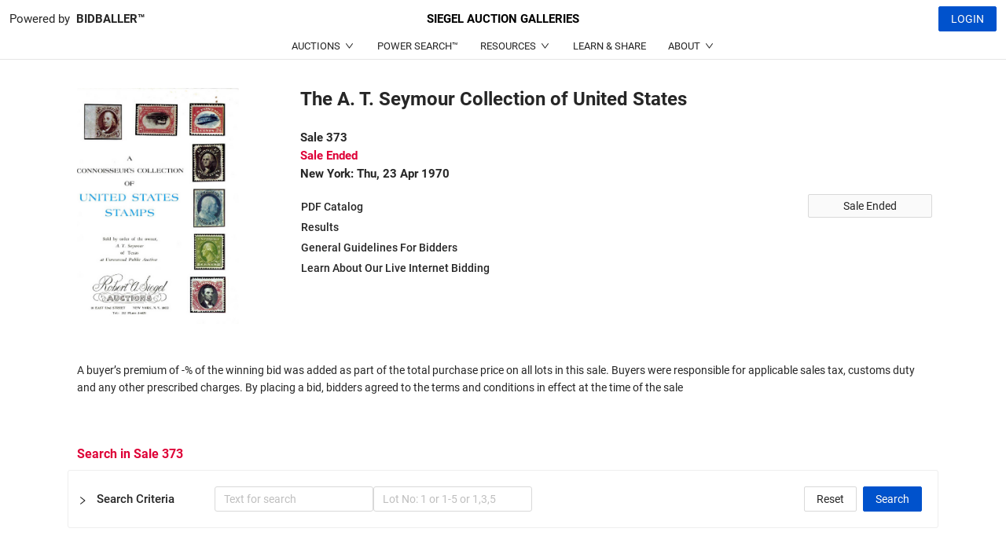

--- FILE ---
content_type: text/html
request_url: https://siegelauctions.com/auctions/sale/373
body_size: 3493
content:
<!DOCTYPE html><html lang="en"><head>
    <meta charset="utf-8">
    <title>Robert A. Siegel Auction Galleries, INC.</title>
    <base href="/">
    <meta name="viewport" content="width=device-width, initial-scale=1, maximum-scale=1">
    <link rel="icon" type="image/x-icon" href="favicon.ico">
    <!-- Google analytic tags (gtag.js) -->
    <!-- <script
      async
      src="https://www.googletagmanager.com/gtag/js?id=G-2FBZQRE9F4"
    ></script>
    <script>
      var host = window.location.hostname;
      if (
        ["siegelauctions.com", "bidballer.com", "siegelinternational.com"].includes(host)
      ) {
        window.dataLayer = window.dataLayer || [];
        function gtag() {
          dataLayer.push(arguments);
        }
        gtag("js", new Date());
        gtag("config", "G-2FBZQRE9F4");
      }
    </script> -->
  <style>@charset "UTF-8";:root{--bs-blue:#0d6efd;--bs-indigo:#6610f2;--bs-purple:#6f42c1;--bs-pink:#d63384;--bs-red:#dc3545;--bs-orange:#fd7e14;--bs-yellow:#ffc107;--bs-green:#198754;--bs-teal:#20c997;--bs-cyan:#0dcaf0;--bs-black:#000;--bs-white:#fff;--bs-gray:#6c757d;--bs-gray-dark:#343a40;--bs-gray-100:#f8f9fa;--bs-gray-200:#e9ecef;--bs-gray-300:#dee2e6;--bs-gray-400:#ced4da;--bs-gray-500:#adb5bd;--bs-gray-600:#6c757d;--bs-gray-700:#495057;--bs-gray-800:#343a40;--bs-gray-900:#212529;--bs-primary:#0d6efd;--bs-secondary:#6c757d;--bs-success:#198754;--bs-info:#0dcaf0;--bs-warning:#ffc107;--bs-danger:#dc3545;--bs-light:#f8f9fa;--bs-dark:#212529;--bs-primary-rgb:13,110,253;--bs-secondary-rgb:108,117,125;--bs-success-rgb:25,135,84;--bs-info-rgb:13,202,240;--bs-warning-rgb:255,193,7;--bs-danger-rgb:220,53,69;--bs-light-rgb:248,249,250;--bs-dark-rgb:33,37,41;--bs-primary-text-emphasis:#052c65;--bs-secondary-text-emphasis:#2b2f32;--bs-success-text-emphasis:#0a3622;--bs-info-text-emphasis:#055160;--bs-warning-text-emphasis:#664d03;--bs-danger-text-emphasis:#58151c;--bs-light-text-emphasis:#495057;--bs-dark-text-emphasis:#495057;--bs-primary-bg-subtle:#cfe2ff;--bs-secondary-bg-subtle:#e2e3e5;--bs-success-bg-subtle:#d1e7dd;--bs-info-bg-subtle:#cff4fc;--bs-warning-bg-subtle:#fff3cd;--bs-danger-bg-subtle:#f8d7da;--bs-light-bg-subtle:#fcfcfd;--bs-dark-bg-subtle:#ced4da;--bs-primary-border-subtle:#9ec5fe;--bs-secondary-border-subtle:#c4c8cb;--bs-success-border-subtle:#a3cfbb;--bs-info-border-subtle:#9eeaf9;--bs-warning-border-subtle:#ffe69c;--bs-danger-border-subtle:#f1aeb5;--bs-light-border-subtle:#e9ecef;--bs-dark-border-subtle:#adb5bd;--bs-white-rgb:255,255,255;--bs-black-rgb:0,0,0;--bs-font-sans-serif:system-ui,-apple-system,"Segoe UI",Roboto,"Helvetica Neue","Noto Sans","Liberation Sans",Arial,sans-serif,"Apple Color Emoji","Segoe UI Emoji","Segoe UI Symbol","Noto Color Emoji";--bs-font-monospace:SFMono-Regular,Menlo,Monaco,Consolas,"Liberation Mono","Courier New",monospace;--bs-gradient:linear-gradient(180deg, rgba(255, 255, 255, .15), rgba(255, 255, 255, 0));--bs-body-font-family:var(--bs-font-sans-serif);--bs-body-font-size:1rem;--bs-body-font-weight:400;--bs-body-line-height:1.5;--bs-body-color:#212529;--bs-body-color-rgb:33,37,41;--bs-body-bg:#fff;--bs-body-bg-rgb:255,255,255;--bs-emphasis-color:#000;--bs-emphasis-color-rgb:0,0,0;--bs-secondary-color:rgba(33, 37, 41, .75);--bs-secondary-color-rgb:33,37,41;--bs-secondary-bg:#e9ecef;--bs-secondary-bg-rgb:233,236,239;--bs-tertiary-color:rgba(33, 37, 41, .5);--bs-tertiary-color-rgb:33,37,41;--bs-tertiary-bg:#f8f9fa;--bs-tertiary-bg-rgb:248,249,250;--bs-heading-color:inherit;--bs-link-color:#0d6efd;--bs-link-color-rgb:13,110,253;--bs-link-decoration:underline;--bs-link-hover-color:#0a58ca;--bs-link-hover-color-rgb:10,88,202;--bs-code-color:#d63384;--bs-highlight-bg:#fff3cd;--bs-border-width:1px;--bs-border-style:solid;--bs-border-color:#dee2e6;--bs-border-color-translucent:rgba(0, 0, 0, .175);--bs-border-radius:.375rem;--bs-border-radius-sm:.25rem;--bs-border-radius-lg:.5rem;--bs-border-radius-xl:1rem;--bs-border-radius-xxl:2rem;--bs-border-radius-2xl:var(--bs-border-radius-xxl);--bs-border-radius-pill:50rem;--bs-box-shadow:0 .5rem 1rem rgba(0, 0, 0, .15);--bs-box-shadow-sm:0 .125rem .25rem rgba(0, 0, 0, .075);--bs-box-shadow-lg:0 1rem 3rem rgba(0, 0, 0, .175);--bs-box-shadow-inset:inset 0 1px 2px rgba(0, 0, 0, .075);--bs-focus-ring-width:.25rem;--bs-focus-ring-opacity:.25;--bs-focus-ring-color:rgba(13, 110, 253, .25);--bs-form-valid-color:#198754;--bs-form-valid-border-color:#198754;--bs-form-invalid-color:#dc3545;--bs-form-invalid-border-color:#dc3545}*,:after,:before{box-sizing:border-box}@media (prefers-reduced-motion:no-preference){:root{scroll-behavior:smooth}}body{margin:0;font-family:var(--bs-body-font-family);font-size:var(--bs-body-font-size);font-weight:var(--bs-body-font-weight);line-height:var(--bs-body-line-height);color:var(--bs-body-color);text-align:var(--bs-body-text-align);background-color:var(--bs-body-bg);-webkit-text-size-adjust:100%;-webkit-tap-highlight-color:transparent}:root{--bs-breakpoint-xs:0;--bs-breakpoint-sm:576px;--bs-breakpoint-md:768px;--bs-breakpoint-lg:992px;--bs-breakpoint-xl:1200px;--bs-breakpoint-xxl:1400px}:root{--swiper-theme-color:#007aff}:root{--swiper-navigation-size:44px}body,html{height:100%;width:100%}html{-webkit-tap-highlight-color:transparent}*,:after,:before{box-sizing:border-box}html{font-family:sans-serif;line-height:1.15;-webkit-text-size-adjust:100%;-ms-text-size-adjust:100%;-ms-overflow-style:scrollbar;--antd-wave-shadow-color:#1890ff;--scroll-bar:0}body{font-family:-apple-system,BlinkMacSystemFont,Segoe UI,Roboto,Helvetica Neue,Arial,Noto Sans,sans-serif,"Apple Color Emoji","Segoe UI Emoji",Segoe UI Symbol,"Noto Color Emoji"}body{margin:0;color:#000000d9;font-size:14px;font-variant:tabular-nums;line-height:1.5715;background-color:#fff;font-feature-settings:"tnum","tnum"}html,body{width:100%;height:100%}*,*:before,*:after{box-sizing:border-box}html{font-family:sans-serif;line-height:1.15;-webkit-text-size-adjust:100%;-ms-text-size-adjust:100%;-ms-overflow-style:scrollbar;-webkit-tap-highlight-color:rgba(0,0,0,0)}body{margin:0;color:#000000d9;font-size:14px;font-family:-apple-system,BlinkMacSystemFont,Segoe UI,Roboto,Helvetica Neue,Arial,Noto Sans,sans-serif,"Apple Color Emoji","Segoe UI Emoji",Segoe UI Symbol,"Noto Color Emoji";font-variant:tabular-nums;line-height:1.5715;background-color:#fff;font-feature-settings:"tnum","tnum"}html{--antd-wave-shadow-color:#0052cc;--scroll-bar:0}@font-face{font-family:Roboto;font-style:italic;font-weight:100;font-display:swap;src:url(https://fonts.gstatic.com/s/roboto/v30/KFOiCnqEu92Fr1Mu51QrEz0dL_nz.woff2) format("woff2");unicode-range:U+0460-052F,U+1C80-1C88,U+20B4,U+2DE0-2DFF,U+A640-A69F,U+FE2E-FE2F}@font-face{font-family:Roboto;font-style:italic;font-weight:100;font-display:swap;src:url(https://fonts.gstatic.com/s/roboto/v30/KFOiCnqEu92Fr1Mu51QrEzQdL_nz.woff2) format("woff2");unicode-range:U+0301,U+0400-045F,U+0490-0491,U+04B0-04B1,U+2116}@font-face{font-family:Roboto;font-style:italic;font-weight:100;font-display:swap;src:url(https://fonts.gstatic.com/s/roboto/v30/KFOiCnqEu92Fr1Mu51QrEzwdL_nz.woff2) format("woff2");unicode-range:U+1F00-1FFF}@font-face{font-family:Roboto;font-style:italic;font-weight:100;font-display:swap;src:url(https://fonts.gstatic.com/s/roboto/v30/KFOiCnqEu92Fr1Mu51QrEzMdL_nz.woff2) format("woff2");unicode-range:U+0370-03FF}@font-face{font-family:Roboto;font-style:italic;font-weight:100;font-display:swap;src:url(https://fonts.gstatic.com/s/roboto/v30/KFOiCnqEu92Fr1Mu51QrEz8dL_nz.woff2) format("woff2");unicode-range:U+0102-0103,U+0110-0111,U+0128-0129,U+0168-0169,U+01A0-01A1,U+01AF-01B0,U+1EA0-1EF9,U+20AB}@font-face{font-family:Roboto;font-style:italic;font-weight:100;font-display:swap;src:url(https://fonts.gstatic.com/s/roboto/v30/KFOiCnqEu92Fr1Mu51QrEz4dL_nz.woff2) format("woff2");unicode-range:U+0100-024F,U+0259,U+1E00-1EFF,U+2020,U+20A0-20AB,U+20AD-20CF,U+2113,U+2C60-2C7F,U+A720-A7FF}@font-face{font-family:Roboto;font-style:italic;font-weight:100;font-display:swap;src:url(https://fonts.gstatic.com/s/roboto/v30/KFOiCnqEu92Fr1Mu51QrEzAdLw.woff2) format("woff2");unicode-range:U+0000-00FF,U+0131,U+0152-0153,U+02BB-02BC,U+02C6,U+02DA,U+02DC,U+2000-206F,U+2074,U+20AC,U+2122,U+2191,U+2193,U+2212,U+2215,U+FEFF,U+FFFD}@font-face{font-family:Roboto;font-style:italic;font-weight:300;font-display:swap;src:url(https://fonts.gstatic.com/s/roboto/v30/KFOjCnqEu92Fr1Mu51TjASc3CsTKlA.woff2) format("woff2");unicode-range:U+0460-052F,U+1C80-1C88,U+20B4,U+2DE0-2DFF,U+A640-A69F,U+FE2E-FE2F}@font-face{font-family:Roboto;font-style:italic;font-weight:300;font-display:swap;src:url(https://fonts.gstatic.com/s/roboto/v30/KFOjCnqEu92Fr1Mu51TjASc-CsTKlA.woff2) format("woff2");unicode-range:U+0301,U+0400-045F,U+0490-0491,U+04B0-04B1,U+2116}@font-face{font-family:Roboto;font-style:italic;font-weight:300;font-display:swap;src:url(https://fonts.gstatic.com/s/roboto/v30/KFOjCnqEu92Fr1Mu51TjASc2CsTKlA.woff2) format("woff2");unicode-range:U+1F00-1FFF}@font-face{font-family:Roboto;font-style:italic;font-weight:300;font-display:swap;src:url(https://fonts.gstatic.com/s/roboto/v30/KFOjCnqEu92Fr1Mu51TjASc5CsTKlA.woff2) format("woff2");unicode-range:U+0370-03FF}@font-face{font-family:Roboto;font-style:italic;font-weight:300;font-display:swap;src:url(https://fonts.gstatic.com/s/roboto/v30/KFOjCnqEu92Fr1Mu51TjASc1CsTKlA.woff2) format("woff2");unicode-range:U+0102-0103,U+0110-0111,U+0128-0129,U+0168-0169,U+01A0-01A1,U+01AF-01B0,U+1EA0-1EF9,U+20AB}@font-face{font-family:Roboto;font-style:italic;font-weight:300;font-display:swap;src:url(https://fonts.gstatic.com/s/roboto/v30/KFOjCnqEu92Fr1Mu51TjASc0CsTKlA.woff2) format("woff2");unicode-range:U+0100-024F,U+0259,U+1E00-1EFF,U+2020,U+20A0-20AB,U+20AD-20CF,U+2113,U+2C60-2C7F,U+A720-A7FF}@font-face{font-family:Roboto;font-style:italic;font-weight:300;font-display:swap;src:url(https://fonts.gstatic.com/s/roboto/v30/KFOjCnqEu92Fr1Mu51TjASc6CsQ.woff2) format("woff2");unicode-range:U+0000-00FF,U+0131,U+0152-0153,U+02BB-02BC,U+02C6,U+02DA,U+02DC,U+2000-206F,U+2074,U+20AC,U+2122,U+2191,U+2193,U+2212,U+2215,U+FEFF,U+FFFD}@font-face{font-family:Roboto;font-style:italic;font-weight:400;font-display:swap;src:url(https://fonts.gstatic.com/s/roboto/v30/KFOkCnqEu92Fr1Mu51xFIzIFKw.woff2) format("woff2");unicode-range:U+0460-052F,U+1C80-1C88,U+20B4,U+2DE0-2DFF,U+A640-A69F,U+FE2E-FE2F}@font-face{font-family:Roboto;font-style:italic;font-weight:400;font-display:swap;src:url(https://fonts.gstatic.com/s/roboto/v30/KFOkCnqEu92Fr1Mu51xMIzIFKw.woff2) format("woff2");unicode-range:U+0301,U+0400-045F,U+0490-0491,U+04B0-04B1,U+2116}@font-face{font-family:Roboto;font-style:italic;font-weight:400;font-display:swap;src:url(https://fonts.gstatic.com/s/roboto/v30/KFOkCnqEu92Fr1Mu51xEIzIFKw.woff2) format("woff2");unicode-range:U+1F00-1FFF}@font-face{font-family:Roboto;font-style:italic;font-weight:400;font-display:swap;src:url(https://fonts.gstatic.com/s/roboto/v30/KFOkCnqEu92Fr1Mu51xLIzIFKw.woff2) format("woff2");unicode-range:U+0370-03FF}@font-face{font-family:Roboto;font-style:italic;font-weight:400;font-display:swap;src:url(https://fonts.gstatic.com/s/roboto/v30/KFOkCnqEu92Fr1Mu51xHIzIFKw.woff2) format("woff2");unicode-range:U+0102-0103,U+0110-0111,U+0128-0129,U+0168-0169,U+01A0-01A1,U+01AF-01B0,U+1EA0-1EF9,U+20AB}@font-face{font-family:Roboto;font-style:italic;font-weight:400;font-display:swap;src:url(https://fonts.gstatic.com/s/roboto/v30/KFOkCnqEu92Fr1Mu51xGIzIFKw.woff2) format("woff2");unicode-range:U+0100-024F,U+0259,U+1E00-1EFF,U+2020,U+20A0-20AB,U+20AD-20CF,U+2113,U+2C60-2C7F,U+A720-A7FF}@font-face{font-family:Roboto;font-style:italic;font-weight:400;font-display:swap;src:url(https://fonts.gstatic.com/s/roboto/v30/KFOkCnqEu92Fr1Mu51xIIzI.woff2) format("woff2");unicode-range:U+0000-00FF,U+0131,U+0152-0153,U+02BB-02BC,U+02C6,U+02DA,U+02DC,U+2000-206F,U+2074,U+20AC,U+2122,U+2191,U+2193,U+2212,U+2215,U+FEFF,U+FFFD}@font-face{font-family:Roboto;font-style:italic;font-weight:500;font-display:swap;src:url(https://fonts.gstatic.com/s/roboto/v30/KFOjCnqEu92Fr1Mu51S7ACc3CsTKlA.woff2) format("woff2");unicode-range:U+0460-052F,U+1C80-1C88,U+20B4,U+2DE0-2DFF,U+A640-A69F,U+FE2E-FE2F}@font-face{font-family:Roboto;font-style:italic;font-weight:500;font-display:swap;src:url(https://fonts.gstatic.com/s/roboto/v30/KFOjCnqEu92Fr1Mu51S7ACc-CsTKlA.woff2) format("woff2");unicode-range:U+0301,U+0400-045F,U+0490-0491,U+04B0-04B1,U+2116}@font-face{font-family:Roboto;font-style:italic;font-weight:500;font-display:swap;src:url(https://fonts.gstatic.com/s/roboto/v30/KFOjCnqEu92Fr1Mu51S7ACc2CsTKlA.woff2) format("woff2");unicode-range:U+1F00-1FFF}@font-face{font-family:Roboto;font-style:italic;font-weight:500;font-display:swap;src:url(https://fonts.gstatic.com/s/roboto/v30/KFOjCnqEu92Fr1Mu51S7ACc5CsTKlA.woff2) format("woff2");unicode-range:U+0370-03FF}@font-face{font-family:Roboto;font-style:italic;font-weight:500;font-display:swap;src:url(https://fonts.gstatic.com/s/roboto/v30/KFOjCnqEu92Fr1Mu51S7ACc1CsTKlA.woff2) format("woff2");unicode-range:U+0102-0103,U+0110-0111,U+0128-0129,U+0168-0169,U+01A0-01A1,U+01AF-01B0,U+1EA0-1EF9,U+20AB}@font-face{font-family:Roboto;font-style:italic;font-weight:500;font-display:swap;src:url(https://fonts.gstatic.com/s/roboto/v30/KFOjCnqEu92Fr1Mu51S7ACc0CsTKlA.woff2) format("woff2");unicode-range:U+0100-024F,U+0259,U+1E00-1EFF,U+2020,U+20A0-20AB,U+20AD-20CF,U+2113,U+2C60-2C7F,U+A720-A7FF}@font-face{font-family:Roboto;font-style:italic;font-weight:500;font-display:swap;src:url(https://fonts.gstatic.com/s/roboto/v30/KFOjCnqEu92Fr1Mu51S7ACc6CsQ.woff2) format("woff2");unicode-range:U+0000-00FF,U+0131,U+0152-0153,U+02BB-02BC,U+02C6,U+02DA,U+02DC,U+2000-206F,U+2074,U+20AC,U+2122,U+2191,U+2193,U+2212,U+2215,U+FEFF,U+FFFD}@font-face{font-family:Roboto;font-style:italic;font-weight:700;font-display:swap;src:url(https://fonts.gstatic.com/s/roboto/v30/KFOjCnqEu92Fr1Mu51TzBic3CsTKlA.woff2) format("woff2");unicode-range:U+0460-052F,U+1C80-1C88,U+20B4,U+2DE0-2DFF,U+A640-A69F,U+FE2E-FE2F}@font-face{font-family:Roboto;font-style:italic;font-weight:700;font-display:swap;src:url(https://fonts.gstatic.com/s/roboto/v30/KFOjCnqEu92Fr1Mu51TzBic-CsTKlA.woff2) format("woff2");unicode-range:U+0301,U+0400-045F,U+0490-0491,U+04B0-04B1,U+2116}@font-face{font-family:Roboto;font-style:italic;font-weight:700;font-display:swap;src:url(https://fonts.gstatic.com/s/roboto/v30/KFOjCnqEu92Fr1Mu51TzBic2CsTKlA.woff2) format("woff2");unicode-range:U+1F00-1FFF}@font-face{font-family:Roboto;font-style:italic;font-weight:700;font-display:swap;src:url(https://fonts.gstatic.com/s/roboto/v30/KFOjCnqEu92Fr1Mu51TzBic5CsTKlA.woff2) format("woff2");unicode-range:U+0370-03FF}@font-face{font-family:Roboto;font-style:italic;font-weight:700;font-display:swap;src:url(https://fonts.gstatic.com/s/roboto/v30/KFOjCnqEu92Fr1Mu51TzBic1CsTKlA.woff2) format("woff2");unicode-range:U+0102-0103,U+0110-0111,U+0128-0129,U+0168-0169,U+01A0-01A1,U+01AF-01B0,U+1EA0-1EF9,U+20AB}@font-face{font-family:Roboto;font-style:italic;font-weight:700;font-display:swap;src:url(https://fonts.gstatic.com/s/roboto/v30/KFOjCnqEu92Fr1Mu51TzBic0CsTKlA.woff2) format("woff2");unicode-range:U+0100-024F,U+0259,U+1E00-1EFF,U+2020,U+20A0-20AB,U+20AD-20CF,U+2113,U+2C60-2C7F,U+A720-A7FF}@font-face{font-family:Roboto;font-style:italic;font-weight:700;font-display:swap;src:url(https://fonts.gstatic.com/s/roboto/v30/KFOjCnqEu92Fr1Mu51TzBic6CsQ.woff2) format("woff2");unicode-range:U+0000-00FF,U+0131,U+0152-0153,U+02BB-02BC,U+02C6,U+02DA,U+02DC,U+2000-206F,U+2074,U+20AC,U+2122,U+2191,U+2193,U+2212,U+2215,U+FEFF,U+FFFD}@font-face{font-family:Roboto;font-style:italic;font-weight:900;font-display:swap;src:url(https://fonts.gstatic.com/s/roboto/v30/KFOjCnqEu92Fr1Mu51TLBCc3CsTKlA.woff2) format("woff2");unicode-range:U+0460-052F,U+1C80-1C88,U+20B4,U+2DE0-2DFF,U+A640-A69F,U+FE2E-FE2F}@font-face{font-family:Roboto;font-style:italic;font-weight:900;font-display:swap;src:url(https://fonts.gstatic.com/s/roboto/v30/KFOjCnqEu92Fr1Mu51TLBCc-CsTKlA.woff2) format("woff2");unicode-range:U+0301,U+0400-045F,U+0490-0491,U+04B0-04B1,U+2116}@font-face{font-family:Roboto;font-style:italic;font-weight:900;font-display:swap;src:url(https://fonts.gstatic.com/s/roboto/v30/KFOjCnqEu92Fr1Mu51TLBCc2CsTKlA.woff2) format("woff2");unicode-range:U+1F00-1FFF}@font-face{font-family:Roboto;font-style:italic;font-weight:900;font-display:swap;src:url(https://fonts.gstatic.com/s/roboto/v30/KFOjCnqEu92Fr1Mu51TLBCc5CsTKlA.woff2) format("woff2");unicode-range:U+0370-03FF}@font-face{font-family:Roboto;font-style:italic;font-weight:900;font-display:swap;src:url(https://fonts.gstatic.com/s/roboto/v30/KFOjCnqEu92Fr1Mu51TLBCc1CsTKlA.woff2) format("woff2");unicode-range:U+0102-0103,U+0110-0111,U+0128-0129,U+0168-0169,U+01A0-01A1,U+01AF-01B0,U+1EA0-1EF9,U+20AB}@font-face{font-family:Roboto;font-style:italic;font-weight:900;font-display:swap;src:url(https://fonts.gstatic.com/s/roboto/v30/KFOjCnqEu92Fr1Mu51TLBCc0CsTKlA.woff2) format("woff2");unicode-range:U+0100-024F,U+0259,U+1E00-1EFF,U+2020,U+20A0-20AB,U+20AD-20CF,U+2113,U+2C60-2C7F,U+A720-A7FF}@font-face{font-family:Roboto;font-style:italic;font-weight:900;font-display:swap;src:url(https://fonts.gstatic.com/s/roboto/v30/KFOjCnqEu92Fr1Mu51TLBCc6CsQ.woff2) format("woff2");unicode-range:U+0000-00FF,U+0131,U+0152-0153,U+02BB-02BC,U+02C6,U+02DA,U+02DC,U+2000-206F,U+2074,U+20AC,U+2122,U+2191,U+2193,U+2212,U+2215,U+FEFF,U+FFFD}@font-face{font-family:Roboto;font-style:normal;font-weight:100;font-display:swap;src:url(https://fonts.gstatic.com/s/roboto/v30/KFOkCnqEu92Fr1MmgVxFIzIFKw.woff2) format("woff2");unicode-range:U+0460-052F,U+1C80-1C88,U+20B4,U+2DE0-2DFF,U+A640-A69F,U+FE2E-FE2F}@font-face{font-family:Roboto;font-style:normal;font-weight:100;font-display:swap;src:url(https://fonts.gstatic.com/s/roboto/v30/KFOkCnqEu92Fr1MmgVxMIzIFKw.woff2) format("woff2");unicode-range:U+0301,U+0400-045F,U+0490-0491,U+04B0-04B1,U+2116}@font-face{font-family:Roboto;font-style:normal;font-weight:100;font-display:swap;src:url(https://fonts.gstatic.com/s/roboto/v30/KFOkCnqEu92Fr1MmgVxEIzIFKw.woff2) format("woff2");unicode-range:U+1F00-1FFF}@font-face{font-family:Roboto;font-style:normal;font-weight:100;font-display:swap;src:url(https://fonts.gstatic.com/s/roboto/v30/KFOkCnqEu92Fr1MmgVxLIzIFKw.woff2) format("woff2");unicode-range:U+0370-03FF}@font-face{font-family:Roboto;font-style:normal;font-weight:100;font-display:swap;src:url(https://fonts.gstatic.com/s/roboto/v30/KFOkCnqEu92Fr1MmgVxHIzIFKw.woff2) format("woff2");unicode-range:U+0102-0103,U+0110-0111,U+0128-0129,U+0168-0169,U+01A0-01A1,U+01AF-01B0,U+1EA0-1EF9,U+20AB}@font-face{font-family:Roboto;font-style:normal;font-weight:100;font-display:swap;src:url(https://fonts.gstatic.com/s/roboto/v30/KFOkCnqEu92Fr1MmgVxGIzIFKw.woff2) format("woff2");unicode-range:U+0100-024F,U+0259,U+1E00-1EFF,U+2020,U+20A0-20AB,U+20AD-20CF,U+2113,U+2C60-2C7F,U+A720-A7FF}@font-face{font-family:Roboto;font-style:normal;font-weight:100;font-display:swap;src:url(https://fonts.gstatic.com/s/roboto/v30/KFOkCnqEu92Fr1MmgVxIIzI.woff2) format("woff2");unicode-range:U+0000-00FF,U+0131,U+0152-0153,U+02BB-02BC,U+02C6,U+02DA,U+02DC,U+2000-206F,U+2074,U+20AC,U+2122,U+2191,U+2193,U+2212,U+2215,U+FEFF,U+FFFD}@font-face{font-family:Roboto;font-style:normal;font-weight:300;font-display:swap;src:url(https://fonts.gstatic.com/s/roboto/v30/KFOlCnqEu92Fr1MmSU5fCRc4EsA.woff2) format("woff2");unicode-range:U+0460-052F,U+1C80-1C88,U+20B4,U+2DE0-2DFF,U+A640-A69F,U+FE2E-FE2F}@font-face{font-family:Roboto;font-style:normal;font-weight:300;font-display:swap;src:url(https://fonts.gstatic.com/s/roboto/v30/KFOlCnqEu92Fr1MmSU5fABc4EsA.woff2) format("woff2");unicode-range:U+0301,U+0400-045F,U+0490-0491,U+04B0-04B1,U+2116}@font-face{font-family:Roboto;font-style:normal;font-weight:300;font-display:swap;src:url(https://fonts.gstatic.com/s/roboto/v30/KFOlCnqEu92Fr1MmSU5fCBc4EsA.woff2) format("woff2");unicode-range:U+1F00-1FFF}@font-face{font-family:Roboto;font-style:normal;font-weight:300;font-display:swap;src:url(https://fonts.gstatic.com/s/roboto/v30/KFOlCnqEu92Fr1MmSU5fBxc4EsA.woff2) format("woff2");unicode-range:U+0370-03FF}@font-face{font-family:Roboto;font-style:normal;font-weight:300;font-display:swap;src:url(https://fonts.gstatic.com/s/roboto/v30/KFOlCnqEu92Fr1MmSU5fCxc4EsA.woff2) format("woff2");unicode-range:U+0102-0103,U+0110-0111,U+0128-0129,U+0168-0169,U+01A0-01A1,U+01AF-01B0,U+1EA0-1EF9,U+20AB}@font-face{font-family:Roboto;font-style:normal;font-weight:300;font-display:swap;src:url(https://fonts.gstatic.com/s/roboto/v30/KFOlCnqEu92Fr1MmSU5fChc4EsA.woff2) format("woff2");unicode-range:U+0100-024F,U+0259,U+1E00-1EFF,U+2020,U+20A0-20AB,U+20AD-20CF,U+2113,U+2C60-2C7F,U+A720-A7FF}@font-face{font-family:Roboto;font-style:normal;font-weight:300;font-display:swap;src:url(https://fonts.gstatic.com/s/roboto/v30/KFOlCnqEu92Fr1MmSU5fBBc4.woff2) format("woff2");unicode-range:U+0000-00FF,U+0131,U+0152-0153,U+02BB-02BC,U+02C6,U+02DA,U+02DC,U+2000-206F,U+2074,U+20AC,U+2122,U+2191,U+2193,U+2212,U+2215,U+FEFF,U+FFFD}@font-face{font-family:Roboto;font-style:normal;font-weight:400;font-display:swap;src:url(https://fonts.gstatic.com/s/roboto/v30/KFOmCnqEu92Fr1Mu72xKOzY.woff2) format("woff2");unicode-range:U+0460-052F,U+1C80-1C88,U+20B4,U+2DE0-2DFF,U+A640-A69F,U+FE2E-FE2F}@font-face{font-family:Roboto;font-style:normal;font-weight:400;font-display:swap;src:url(https://fonts.gstatic.com/s/roboto/v30/KFOmCnqEu92Fr1Mu5mxKOzY.woff2) format("woff2");unicode-range:U+0301,U+0400-045F,U+0490-0491,U+04B0-04B1,U+2116}@font-face{font-family:Roboto;font-style:normal;font-weight:400;font-display:swap;src:url(https://fonts.gstatic.com/s/roboto/v30/KFOmCnqEu92Fr1Mu7mxKOzY.woff2) format("woff2");unicode-range:U+1F00-1FFF}@font-face{font-family:Roboto;font-style:normal;font-weight:400;font-display:swap;src:url(https://fonts.gstatic.com/s/roboto/v30/KFOmCnqEu92Fr1Mu4WxKOzY.woff2) format("woff2");unicode-range:U+0370-03FF}@font-face{font-family:Roboto;font-style:normal;font-weight:400;font-display:swap;src:url(https://fonts.gstatic.com/s/roboto/v30/KFOmCnqEu92Fr1Mu7WxKOzY.woff2) format("woff2");unicode-range:U+0102-0103,U+0110-0111,U+0128-0129,U+0168-0169,U+01A0-01A1,U+01AF-01B0,U+1EA0-1EF9,U+20AB}@font-face{font-family:Roboto;font-style:normal;font-weight:400;font-display:swap;src:url(https://fonts.gstatic.com/s/roboto/v30/KFOmCnqEu92Fr1Mu7GxKOzY.woff2) format("woff2");unicode-range:U+0100-024F,U+0259,U+1E00-1EFF,U+2020,U+20A0-20AB,U+20AD-20CF,U+2113,U+2C60-2C7F,U+A720-A7FF}@font-face{font-family:Roboto;font-style:normal;font-weight:400;font-display:swap;src:url(https://fonts.gstatic.com/s/roboto/v30/KFOmCnqEu92Fr1Mu4mxK.woff2) format("woff2");unicode-range:U+0000-00FF,U+0131,U+0152-0153,U+02BB-02BC,U+02C6,U+02DA,U+02DC,U+2000-206F,U+2074,U+20AC,U+2122,U+2191,U+2193,U+2212,U+2215,U+FEFF,U+FFFD}@font-face{font-family:Roboto;font-style:normal;font-weight:500;font-display:swap;src:url(https://fonts.gstatic.com/s/roboto/v30/KFOlCnqEu92Fr1MmEU9fCRc4EsA.woff2) format("woff2");unicode-range:U+0460-052F,U+1C80-1C88,U+20B4,U+2DE0-2DFF,U+A640-A69F,U+FE2E-FE2F}@font-face{font-family:Roboto;font-style:normal;font-weight:500;font-display:swap;src:url(https://fonts.gstatic.com/s/roboto/v30/KFOlCnqEu92Fr1MmEU9fABc4EsA.woff2) format("woff2");unicode-range:U+0301,U+0400-045F,U+0490-0491,U+04B0-04B1,U+2116}@font-face{font-family:Roboto;font-style:normal;font-weight:500;font-display:swap;src:url(https://fonts.gstatic.com/s/roboto/v30/KFOlCnqEu92Fr1MmEU9fCBc4EsA.woff2) format("woff2");unicode-range:U+1F00-1FFF}@font-face{font-family:Roboto;font-style:normal;font-weight:500;font-display:swap;src:url(https://fonts.gstatic.com/s/roboto/v30/KFOlCnqEu92Fr1MmEU9fBxc4EsA.woff2) format("woff2");unicode-range:U+0370-03FF}@font-face{font-family:Roboto;font-style:normal;font-weight:500;font-display:swap;src:url(https://fonts.gstatic.com/s/roboto/v30/KFOlCnqEu92Fr1MmEU9fCxc4EsA.woff2) format("woff2");unicode-range:U+0102-0103,U+0110-0111,U+0128-0129,U+0168-0169,U+01A0-01A1,U+01AF-01B0,U+1EA0-1EF9,U+20AB}@font-face{font-family:Roboto;font-style:normal;font-weight:500;font-display:swap;src:url(https://fonts.gstatic.com/s/roboto/v30/KFOlCnqEu92Fr1MmEU9fChc4EsA.woff2) format("woff2");unicode-range:U+0100-024F,U+0259,U+1E00-1EFF,U+2020,U+20A0-20AB,U+20AD-20CF,U+2113,U+2C60-2C7F,U+A720-A7FF}@font-face{font-family:Roboto;font-style:normal;font-weight:500;font-display:swap;src:url(https://fonts.gstatic.com/s/roboto/v30/KFOlCnqEu92Fr1MmEU9fBBc4.woff2) format("woff2");unicode-range:U+0000-00FF,U+0131,U+0152-0153,U+02BB-02BC,U+02C6,U+02DA,U+02DC,U+2000-206F,U+2074,U+20AC,U+2122,U+2191,U+2193,U+2212,U+2215,U+FEFF,U+FFFD}@font-face{font-family:Roboto;font-style:normal;font-weight:700;font-display:swap;src:url(https://fonts.gstatic.com/s/roboto/v30/KFOlCnqEu92Fr1MmWUlfCRc4EsA.woff2) format("woff2");unicode-range:U+0460-052F,U+1C80-1C88,U+20B4,U+2DE0-2DFF,U+A640-A69F,U+FE2E-FE2F}@font-face{font-family:Roboto;font-style:normal;font-weight:700;font-display:swap;src:url(https://fonts.gstatic.com/s/roboto/v30/KFOlCnqEu92Fr1MmWUlfABc4EsA.woff2) format("woff2");unicode-range:U+0301,U+0400-045F,U+0490-0491,U+04B0-04B1,U+2116}@font-face{font-family:Roboto;font-style:normal;font-weight:700;font-display:swap;src:url(https://fonts.gstatic.com/s/roboto/v30/KFOlCnqEu92Fr1MmWUlfCBc4EsA.woff2) format("woff2");unicode-range:U+1F00-1FFF}@font-face{font-family:Roboto;font-style:normal;font-weight:700;font-display:swap;src:url(https://fonts.gstatic.com/s/roboto/v30/KFOlCnqEu92Fr1MmWUlfBxc4EsA.woff2) format("woff2");unicode-range:U+0370-03FF}@font-face{font-family:Roboto;font-style:normal;font-weight:700;font-display:swap;src:url(https://fonts.gstatic.com/s/roboto/v30/KFOlCnqEu92Fr1MmWUlfCxc4EsA.woff2) format("woff2");unicode-range:U+0102-0103,U+0110-0111,U+0128-0129,U+0168-0169,U+01A0-01A1,U+01AF-01B0,U+1EA0-1EF9,U+20AB}@font-face{font-family:Roboto;font-style:normal;font-weight:700;font-display:swap;src:url(https://fonts.gstatic.com/s/roboto/v30/KFOlCnqEu92Fr1MmWUlfChc4EsA.woff2) format("woff2");unicode-range:U+0100-024F,U+0259,U+1E00-1EFF,U+2020,U+20A0-20AB,U+20AD-20CF,U+2113,U+2C60-2C7F,U+A720-A7FF}@font-face{font-family:Roboto;font-style:normal;font-weight:700;font-display:swap;src:url(https://fonts.gstatic.com/s/roboto/v30/KFOlCnqEu92Fr1MmWUlfBBc4.woff2) format("woff2");unicode-range:U+0000-00FF,U+0131,U+0152-0153,U+02BB-02BC,U+02C6,U+02DA,U+02DC,U+2000-206F,U+2074,U+20AC,U+2122,U+2191,U+2193,U+2212,U+2215,U+FEFF,U+FFFD}@font-face{font-family:Roboto;font-style:normal;font-weight:900;font-display:swap;src:url(https://fonts.gstatic.com/s/roboto/v30/KFOlCnqEu92Fr1MmYUtfCRc4EsA.woff2) format("woff2");unicode-range:U+0460-052F,U+1C80-1C88,U+20B4,U+2DE0-2DFF,U+A640-A69F,U+FE2E-FE2F}@font-face{font-family:Roboto;font-style:normal;font-weight:900;font-display:swap;src:url(https://fonts.gstatic.com/s/roboto/v30/KFOlCnqEu92Fr1MmYUtfABc4EsA.woff2) format("woff2");unicode-range:U+0301,U+0400-045F,U+0490-0491,U+04B0-04B1,U+2116}@font-face{font-family:Roboto;font-style:normal;font-weight:900;font-display:swap;src:url(https://fonts.gstatic.com/s/roboto/v30/KFOlCnqEu92Fr1MmYUtfCBc4EsA.woff2) format("woff2");unicode-range:U+1F00-1FFF}@font-face{font-family:Roboto;font-style:normal;font-weight:900;font-display:swap;src:url(https://fonts.gstatic.com/s/roboto/v30/KFOlCnqEu92Fr1MmYUtfBxc4EsA.woff2) format("woff2");unicode-range:U+0370-03FF}@font-face{font-family:Roboto;font-style:normal;font-weight:900;font-display:swap;src:url(https://fonts.gstatic.com/s/roboto/v30/KFOlCnqEu92Fr1MmYUtfCxc4EsA.woff2) format("woff2");unicode-range:U+0102-0103,U+0110-0111,U+0128-0129,U+0168-0169,U+01A0-01A1,U+01AF-01B0,U+1EA0-1EF9,U+20AB}@font-face{font-family:Roboto;font-style:normal;font-weight:900;font-display:swap;src:url(https://fonts.gstatic.com/s/roboto/v30/KFOlCnqEu92Fr1MmYUtfChc4EsA.woff2) format("woff2");unicode-range:U+0100-024F,U+0259,U+1E00-1EFF,U+2020,U+20A0-20AB,U+20AD-20CF,U+2113,U+2C60-2C7F,U+A720-A7FF}@font-face{font-family:Roboto;font-style:normal;font-weight:900;font-display:swap;src:url(https://fonts.gstatic.com/s/roboto/v30/KFOlCnqEu92Fr1MmYUtfBBc4.woff2) format("woff2");unicode-range:U+0000-00FF,U+0131,U+0152-0153,U+02BB-02BC,U+02C6,U+02DA,U+02DC,U+2000-206F,U+2074,U+20AC,U+2122,U+2191,U+2193,U+2212,U+2215,U+FEFF,U+FFFD}:root{--primary-color:rgb(0, 82, 204);--text-color:#252a34;--secondary-color:#de0037;--light-color:#c3c3c3;--very-light-color:#eee;--icon-color:#878787;--table-row:#f3f3f3;--dark-blue:#0241a1;--white:#fff;--black:#000;--green:#3dcf2f}html{overflow:hidden}html,body{height:auto!important}body{margin:0;font-family:Roboto,sans-serif}</style><link rel="stylesheet" href="styles.e3b8a39d2aef8bf0.css" media="print" onload="this.media='all'"><noscript><link rel="stylesheet" href="styles.e3b8a39d2aef8bf0.css"></noscript></head>
  <body>
    <app-root></app-root>
  <script src="runtime.035fe5c40f6560f8.js" type="module"></script><script src="polyfills.94ea0f2e79a92ad0.js" type="module"></script><script src="main.f98582fc14aa083e.js" type="module"></script>

</body></html>

--- FILE ---
content_type: application/javascript
request_url: https://siegelauctions.com/common.8b4f157609aafb44.js
body_size: 716
content:
"use strict";(self.webpackChunklanding=self.webpackChunklanding||[]).push([[592],{2573:(c,i,n)=>{n.d(i,{$:()=>r});var e=n(4650);const o=[[["","pageTitle",""]],[["","pageActions",""]],[["","pageBody",""]]],l=["[pageTitle]","[pageActions]","[pageBody]"];let r=(()=>{class s{constructor(){}ngOnInit(){}}return s.\u0275fac=function(a){return new(a||s)},s.\u0275cmp=e.Xpm({type:s,selectors:[["slp-layout"]],ngContentSelectors:l,decls:6,vars:0,consts:[[1,"header"],[1,"title"],[1,"body"]],template:function(a,_){1&a&&(e.F$t(o),e.TgZ(0,"div",0)(1,"h1",1),e.Hsn(2),e.qZA(),e.Hsn(3,1,["class","action-buttons"]),e.qZA(),e.TgZ(4,"div",2),e.Hsn(5,2),e.qZA())},styles:[".header[_ngcontent-%COMP%]{display:flex;justify-content:center;align-items:center;font-size:24px;font-weight:800;margin-bottom:60px}.header[_ngcontent-%COMP%]   .title[_ngcontent-%COMP%]{display:flex;align-items:center;text-align:center;font-size:inherit;font-weight:inherit}"]}),s})()},8120:(c,i,n)=>{n.d(i,{A:()=>e});var e=(()=>{return(o=e||(e={}))[o.Asc=1]="Asc",o[o.Desc=-1]="Desc",e;var o})()},2799:(c,i,n)=>{n.d(i,{y4:()=>l.y}),n(5090),n(9371);var l=n(9876)},9876:(c,i,n)=>{n.d(i,{y:()=>l});var e=n(7207),o=n(4650);let l=(()=>{class r{constructor(t){this.auctionNavigator=t}openBidballerBook(t,a={},_){let g=this.auctionNavigator.CreateNavigator("BidBaller",`sale/${t}`,{queryParams:a});if(_)return g.getUrl();g.startIntegration("_self")}openBidballerBookQuick(t,a={}){this.auctionNavigator.CreateNavigator("BidBaller",`sale/${t}/quick`,{queryParams:a}).startIntegration("_self")}openBidballerTerms(t,a={}){this.auctionNavigator.CreateNavigator("BidBaller",`sale/${t}/terms`,{queryParams:a}).startIntegration("_self")}openBidballerLive(t,a={}){this.auctionNavigator.CreateNavigator("BidBaller",`sale/${t}/live`,{queryParams:a}).startIntegration("_self")}openBidballerClerk(t,a={}){this.auctionNavigator.CreateNavigator("BidBaller",`sale/${t}/clerk`,{queryParams:a}).startIntegration("_self")}openBidballerClerkSupervisor(t,a={}){this.auctionNavigator.CreateNavigator("BidBaller",`sale/${t}/clerk/supervisor`,{queryParams:a}).startIntegration("_self")}}return r.\u0275fac=function(t){return new(t||r)(o.LFG(e.mq))},r.\u0275prov=o.Yz7({token:r,factory:r.\u0275fac,providedIn:"root"}),r})()}}]);

--- FILE ---
content_type: application/javascript
request_url: https://siegelauctions.com/262.f17f6839b49e7a40.js
body_size: 14408
content:
"use strict";(self.webpackChunklanding=self.webpackChunklanding||[]).push([[262],{5330:(V,z,s)=>{s.d(z,{S:()=>p,z:()=>t});var C=s(896),f=s(7863);class t{constructor(e){this.StartLot=e?.StartLot,this.EndLot=e?.EndLot,this.SessionDate=e?.SessionDate,this.TableOfContents=JSON.parse(e.TableOfContents||"[]"),this.SaleID=e?.SaleID,this.StatusName=e?.StatusName}}class p{constructor(e){this.Announcement=e?.Announcement,this.Approved=e?.Approved,this.ApprovedToBid=e?.ApprovedToBid,this.BuyersPremium=p.parsBuyerPremium(e),this.CatalogPDF=e?.CatalogPDF,this.CurrentSessionDate=e?.CurrentSessionDate,this.CurrentSessionNumber=e?.CurrentSessionNumber,this.CurrentSessionStatus=e?.CurrentSessionStatus,this.Featuring=e?.Featuring,this.GradingIndex=1===e?.GradingIndex,this.GradingIndexUrl=e?.GradingIndexUrl,this.HasIntroduction=e?.HasIntroduction,this.HasRegistered=1==e?.HasRegistered,this.HasVideoLink=e?.HasVideoLink,this.ImageURL=e?.ImageURL,this.InternationalOnly=e?.InternationalOnly,this.Introduction=e?.Introduction,this.IsInternational=e?.IsInternational,this.Logo=e?.Logo,this.OnHomePage=e?.OnHomePage,this.OnWeb=e?.OnWeb,this.PageNumberMax=e?.PageNumberMax,this.PricesRealized=e?.PricesRealized,this.ResultUrl=e?.ResultUrl,this.SaleAbbreviatedName=e?.SaleAbbreviatedName,this.SaleCatalogFileUrl=e?.SaleCatalogFileUrl,this.SaleDescription=e?.SaleDescription,this.SaleEndDate=e?.SaleEndDate,this.SaleID=e?.SaleID,this.SaleName=e?.SaleName,this.SaleNumber=e?.SaleNumber,this.SaleStartDate=e?.SaleStartDate,this.SaleStatusType=e?.SaleStatusType,this.ShowImageOnTOC=e?.ShowImageOnTOC,this.TermConditionID=e?.TermConditionID||"",this.UpcomingPast=e?.UpcomingPast,this.VideoLink=e?.VideoLink,this.CurrentLot=e?.CurrentLot,this.Clearable=e?.Clearable}get saleIsEnded(){return this.SaleStatusType===C.N.CLOSED||this.SaleStatusType===C.N.POST_SALE||this.SaleStatusType===C.N.SETTLEMENT||this.SaleStatusType===C.N.AUCTION_ENDED}get saleIsOngoing(){return this.SaleStatusType===C.N.LIVE||this.SaleStatusType===C.N.END_SESSION}get saleIsUpcoming(){return!this.saleIsEnded&&!this.saleIsOngoing}static calculateBuyersPremium(e){if(null==e||0==e.length)return"-";if(1==e.length)return(0,f.v6)(e[0],1);let x=e.sort((N,Z)=>N>Z?1:-1);return(0,f.v6)(x[0],1)+"-"+(0,f.v6)(x[x.length-1],1)}static parsBuyerPremium(e){let x=e?.BuyersPremium;if("string"==typeof x)try{x=JSON.parse(x)}catch(E){console.error("Invalid JSON format for BuyersPremium:",E),x=[]}return Array.isArray(x)||(x=[]),this.calculateBuyersPremium(x.map(E=>E.BuyersPremium))}}},742:(V,z,s)=>{s.d(z,{a:()=>C});var C=(()=>{return(f=C||(C={}))[f.Upcoming=1]="Upcoming",f[f.Past=2]="Past",f[f.Recent=3]="Recent",C;var f})()},8548:(V,z,s)=>{s.d(z,{S:()=>de});var C=s(2588),f=s(7207),t=s(1884),p=s(4004),n=s(74),e=s(4650),x=s(6895),E=s(9132),P=s(9290),N=s(3325),Z=s(6616),X=s(7044),F=s(1811),Q=s(8800),R=s(1102),j=s(1977);function J(m,b){1&m&&e._UZ(0,"img",13)}function q(m,b){if(1&m&&(e.ynx(0),e.TgZ(1,"div",14)(2,"span",15),e._uU(3),e.qZA(),e.TgZ(4,"section")(5,"span"),e._uU(6),e.qZA(),e._UZ(7,"br"),e.TgZ(8,"span"),e._uU(9),e.qZA(),e._UZ(10,"br"),e.TgZ(11,"a",16),e._uU(12),e.ALo(13,"phone"),e.qZA()()(),e._UZ(14,"div",17),e.TgZ(15,"div",18)(16,"span",15),e._uU(17),e.qZA(),e.TgZ(18,"section")(19,"span"),e._uU(20),e.qZA(),e._UZ(21,"br"),e.TgZ(22,"span"),e._uU(23),e.qZA(),e._UZ(24,"br"),e.TgZ(25,"a",16),e._uU(26),e.ALo(27,"phone"),e.qZA()()(),e.BQk()),2&m){const c=e.oxw();let v,w;e.xp6(3),e.hij(" ",null==c.addressInfo?null:c.addressInfo.CityName," "),e.xp6(3),e.AsE(" ",null==c.addressInfo?null:c.addressInfo.Addr1,", ",null==c.addressInfo?null:c.addressInfo.AptFlr," "),e.xp6(3),e.lnq(" ",null==c.addressInfo?null:c.addressInfo.CityName,", ",null!==(v=null==c.addressInfo?null:c.addressInfo.StateName)&&void 0!==v?v:""," ",null==c.addressInfo?null:c.addressInfo.ZipCode," "),e.xp6(2),e.MGl("href","tel:",null==c.addressInfo?null:c.addressInfo.PhoneNumber,"",e.LSH),e.xp6(1),e.Oqu(e.xi3(13,16,null==c.addressInfo?null:c.addressInfo.PhoneNumber,"(000) 000-0000")),e.xp6(5),e.hij(" ",null==c.addressInfo?null:c.addressInfo.SecondCityName," "),e.xp6(3),e.AsE(" ",null==c.addressInfo?null:c.addressInfo.SecondAddr1,", ",null==c.addressInfo?null:c.addressInfo.SecondAptFlr," "),e.xp6(3),e.lnq(" ",null==c.addressInfo?null:c.addressInfo.SecondCityName,", ",null!==(w=null==c.addressInfo?null:c.addressInfo.SecondStateName)&&void 0!==w?w:""," ",null==c.addressInfo?null:c.addressInfo.SecondZipCode," "),e.xp6(2),e.MGl("href","tel:",null==c.addressInfo?null:c.addressInfo.SecondPhoneNumber,"",e.LSH),e.xp6(1),e.Oqu(e.xi3(27,19,null==c.addressInfo?null:c.addressInfo.SecondPhoneNumber,"(000) 000-0000"))}}function H(m,b){1&m&&(e.ynx(0),e.TgZ(1,"button",19),e._uU(2," LOGIN "),e.qZA(),e.BQk())}function K(m,b){if(1&m&&(e.TgZ(0,"span"),e._uU(1),e.qZA()),2&m){const c=e.oxw(2);e.xp6(1),e.hij(" | ",null==c.auctionUserService.user.metaData?null:c.auctionUserService.user.metaData.customerNumber," ")}}function y(m,b){if(1&m){const c=e.EpF();e.ynx(0),e.TgZ(1,"div",20),e._uU(2),e.ALo(3,"async"),e.ALo(4,"async"),e.ALo(5,"async"),e.YNc(6,K,2,1,"span",5),e.qZA(),e.TgZ(7,"div",21),e.NdJ("click",function(){e.CHM(c);const w=e.oxw();return e.KtG(w.onLogout())}),e._uU(8," LOGOUT "),e.qZA(),e.BQk()}if(2&m){const c=e.oxw();e.xp6(2),e.hij(" ",e.lcZ(3,2,c.auctionUserService.userAsObservable).fullName?e.lcZ(4,4,c.auctionUserService.userAsObservable).fullName:e.lcZ(5,6,c.auctionUserService.userAsObservable).username," "),e.xp6(4),e.Q6J("ngIf",c.userIsCustomer)}}function O(m,b){1&m&&e.GkF(0)}const M=function(m){return{item:m}};function I(m,b){if(1&m&&(e.TgZ(0,"li",28),e.YNc(1,O,1,0,"ng-container",29),e.qZA()),2&m){const c=b.$implicit;e.oxw(4);const v=e.MAs(18);e.xp6(1),e.Q6J("ngTemplateOutlet",v)("ngTemplateOutletContext",e.VKq(2,M,c))}}function ee(m,b){if(1&m&&(e.TgZ(0,"li",25)(1,"ul",26),e.YNc(2,I,2,4,"li",27),e.qZA()()),2&m){e.oxw();const c=e.MAs(4),v=e.oxw().$implicit;e.Q6J("nzTitle",c),e.xp6(2),e.Q6J("ngForOf",v.subItem)}}function te(m,b){1&m&&e.GkF(0)}function ue(m,b){if(1&m&&(e.TgZ(0,"li",28),e.YNc(1,te,1,0,"ng-container",29),e.qZA()),2&m){const c=e.oxw(2).$implicit;e.oxw();const v=e.MAs(18);e.xp6(1),e.Q6J("ngTemplateOutlet",v)("ngTemplateOutletContext",e.VKq(2,M,c))}}function W(m,b){if(1&m&&(e._UZ(0,"span",30),e._uU(1)),2&m){const c=e.oxw(2).$implicit;e.xp6(1),e.hij(" ",c.title," ")}}function ne(m,b){if(1&m&&(e.ynx(0),e.YNc(1,ee,3,2,"li",22),e.YNc(2,ue,2,4,"li",23),e.YNc(3,W,2,1,"ng-template",null,24,e.W1O),e.BQk()),2&m){const c=e.oxw().$implicit;e.xp6(1),e.Q6J("ngIf",c.subItem),e.xp6(1),e.Q6J("ngIf",!c.subItem)}}function D(m,b){if(1&m&&(e.ynx(0),e.YNc(1,ne,5,2,"ng-container",5),e.BQk()),2&m){const c=b.$implicit,v=e.oxw();e.xp6(1),e.Q6J("ngIf",c.isPublic||(null==c.accessUsers?null:c.accessUsers.includes(v.userKindEnum)))}}function Y(m,b){if(1&m&&(e.ynx(0),e.TgZ(1,"a",34),e._uU(2),e.qZA(),e.BQk()),2&m){const c=e.oxw().item;e.xp6(1),e.Q6J("href",null==c?null:c.directRoute,e.LSH)("target",null==c?null:c.target),e.xp6(1),e.hij(" ",c.title," ")}}function ie(m,b){if(1&m&&(e.ynx(0),e.TgZ(1,"a",35),e._uU(2),e.qZA(),e.BQk()),2&m){const c=e.oxw(2).item;let v;e.xp6(1),e.Q6J("navigationLink",c.route)("destinationApp",c.destinationApp)("target",null!==(v=null==c?null:c.target)&&void 0!==v?v:"_self"),e.xp6(1),e.hij(" ",c.title," ")}}function A(m,b){if(1&m&&e.YNc(0,ie,3,4,"ng-container",31),2&m){const c=e.oxw().item,v=e.MAs(4);e.Q6J("ngIf","LandingPage"!=c.destinationApp)("ngIfElse",v)}}function se(m,b){if(1&m&&(e.TgZ(0,"a",36),e._uU(1),e.qZA()),2&m){const c=e.oxw().item;e.Q6J("routerLink",c.route),e.xp6(1),e.hij(" ",c.title," ")}}function pe(m,b){if(1&m&&(e.YNc(0,Y,3,3,"ng-container",31),e.YNc(1,A,1,2,"ng-template",null,32,e.W1O),e.YNc(3,se,2,2,"ng-template",null,33,e.W1O)),2&m){const c=b.item,v=e.MAs(2);e.Q6J("ngIf",null==c?null:c.directRoute)("ngIfElse",v)}}let de=(()=>{class m{constructor(c,v){this._landingPageService=c,this.auctionUserService=v,this.navItems=f._S,this.userKindEnum=this.auctionUserService.user?.userKindId,this.auctionUserService.userAsObservable.pipe((0,t.x)()).subscribe(w=>this.userKindEnum=w?w.userKindId:null)}get isSiegel(){return"local"!=n.N.stagingMode}ngOnInit(){this._getSystemSettings()}_getSystemSettings(){this.sysSettingSubscription=this._landingPageService.getSystemSettings().pipe((0,p.U)(({data:c})=>({...c.data.SystemSetting,...c.data.SecondSystemSettingAddress}))).subscribe(c=>{this.addressInfo=c})}get userIsCustomer(){return this.auctionUserService.user.userKindId===f.jl.CUSTOMER}onLogout(){this.auctionUserService.logout()}}return m.\u0275fac=function(c){return new(c||m)(e.Y36(C.I),e.Y36(f.CG))},m.\u0275cmp=e.Xpm({type:m,selectors:[["slp-navbar"]],decls:19,vars:9,consts:[[1,"nav"],[1,"info"],["routerLink","/",1,"siegel_logo"],["src","assets/images/logos/siegel-logo.jpg","alt","Siegel Logo",4,"ngIf"],[1,"address","pt-10","weight-400"],[4,"ngIf"],[1,"bidballer_logo"],["src","../../../../assets/images/logos/bidballer_logo_home_page.jpg","alt","Bidballer Logo"],[1,"d-flex","flex-column","my-auto","text-end"],[1,"items"],["nz-menu","","nzMode","horizontal",1,"menu"],[4,"ngFor","ngForOf"],["routeTag",""],["src","assets/images/logos/siegel-logo.jpg","alt","Siegel Logo"],[1,"new-york"],[1,"weight-600"],[3,"href"],[1,"vertical-line"],[1,"dallas"],["nz-button","","nzType","primary","routerLink","/profile/login"],[1,"profile"],["nz-typography","","nzType","danger",1,"logout",3,"click"],["nz-submenu","",3,"nzTitle",4,"ngIf"],["nz-menu-item","",4,"ngIf"],["hasSubMenuHeader",""],["nz-submenu","",3,"nzTitle"],[1,"submenu"],["nz-menu-item","",4,"ngFor","ngForOf"],["nz-menu-item",""],[4,"ngTemplateOutlet","ngTemplateOutletContext"],["nz-icon","","nzType","down","nzTheme","outline",1,"down-icon"],[4,"ngIf","ngIfElse"],["noDirectRoute",""],["sameApp",""],[3,"href","target"],["auctionNavigator","",3,"navigationLink","destinationApp","target"],[3,"routerLink"]],template:function(c,v){1&c&&(e.TgZ(0,"header")(1,"div",0)(2,"div",1)(3,"div",2),e.YNc(4,J,1,0,"img",3),e.qZA(),e.TgZ(5,"div",4),e.YNc(6,q,28,22,"ng-container",5),e.qZA(),e.TgZ(7,"div",6),e._UZ(8,"img",7),e.qZA(),e.TgZ(9,"div",8),e.YNc(10,H,3,0,"ng-container",5),e.ALo(11,"async"),e.YNc(12,y,9,8,"ng-container",5),e.ALo(13,"async"),e.qZA()(),e.TgZ(14,"div",9)(15,"ul",10),e.YNc(16,D,2,1,"ng-container",11),e.qZA()()(),e.YNc(17,pe,5,2,"ng-template",null,12,e.W1O),e.qZA()),2&c&&(e.xp6(4),e.Q6J("ngIf",v.isSiegel),e.xp6(2),e.Q6J("ngIf",(!v.sysSettingSubscription||(null==v.sysSettingSubscription?null:v.sysSettingSubscription.closed))&&v.addressInfo),e.xp6(4),e.Q6J("ngIf",!e.lcZ(11,5,v.auctionUserService.isLoggedInAsObservable)),e.xp6(2),e.Q6J("ngIf",e.lcZ(13,7,v.auctionUserService.isLoggedInAsObservable)),e.xp6(4),e.Q6J("ngForOf",v.navItems))},dependencies:[x.sg,x.O5,x.tP,E.rH,E.yS,P.n,N.wO,N.r9,N.rY,Z.ix,X.w,F.dQ,Q.ZU,R.Ls,x.Ov,j.E],styles:[".nav[_ngcontent-%COMP%]{display:flex;position:fixed;width:100%;width:-moz-available;padding:12px 12px 0;background:white;border-bottom:1px solid rgba(0,0,0,.1);z-index:500;gap:10px;top:0}.nav[_ngcontent-%COMP%]   .info[_ngcontent-%COMP%]{display:flex;width:inherit;margin:auto;justify-content:space-between}.nav[_ngcontent-%COMP%]   .info[_ngcontent-%COMP%]   .siegel_logo[_ngcontent-%COMP%]{cursor:pointer}.nav[_ngcontent-%COMP%]   .info[_ngcontent-%COMP%]   .siegel_logo[_ngcontent-%COMP%]   img[_ngcontent-%COMP%]{max-width:260px}.nav[_ngcontent-%COMP%]   .info[_ngcontent-%COMP%]   .address[_ngcontent-%COMP%]{display:flex;line-height:16px}@media (max-width: 1300px){.nav[_ngcontent-%COMP%]   .info[_ngcontent-%COMP%]   .address[_ngcontent-%COMP%]{display:none}}.nav[_ngcontent-%COMP%]   .info[_ngcontent-%COMP%]   .address[_ngcontent-%COMP%]   .vertical-line[_ngcontent-%COMP%]{width:1px;top:10px;position:relative;height:60px;margin:0 5px;background-color:#000}.nav[_ngcontent-%COMP%]   .info[_ngcontent-%COMP%]   .address[_ngcontent-%COMP%]   .new-york[_ngcontent-%COMP%], .nav[_ngcontent-%COMP%]   .info[_ngcontent-%COMP%]   .address[_ngcontent-%COMP%]   .dallas[_ngcontent-%COMP%]{padding:0 .5rem;align-self:center}.nav[_ngcontent-%COMP%]   .info[_ngcontent-%COMP%]   .address[_ngcontent-%COMP%]   span[_ngcontent-%COMP%], .nav[_ngcontent-%COMP%]   .info[_ngcontent-%COMP%]   .address[_ngcontent-%COMP%]   a[_ngcontent-%COMP%]{white-space:nowrap}.nav[_ngcontent-%COMP%]   .info[_ngcontent-%COMP%]   .address[_ngcontent-%COMP%]   a[_ngcontent-%COMP%]{text-decoration:none;color:#000}.nav[_ngcontent-%COMP%]   .info[_ngcontent-%COMP%]   .bidballer_logo[_ngcontent-%COMP%]   img[_ngcontent-%COMP%]{max-width:245px}@media (max-width: 1000px){.nav[_ngcontent-%COMP%]   .info[_ngcontent-%COMP%]   .bidballer_logo[_ngcontent-%COMP%]{display:none}}.nav[_ngcontent-%COMP%]   .items[_ngcontent-%COMP%]{margin:auto}@keyframes line{0%{width:0%}to{width:100%}}.items[_ngcontent-%COMP%]   li[_ngcontent-%COMP%]{padding:0 14px!important}.down-icon[_ngcontent-%COMP%]{font-size:11px;margin-left:5px}@media (max-width: 1000px){.down-icon[_ngcontent-%COMP%]{display:none}}.profile[_ngcontent-%COMP%]{cursor:pointer;color:var(--primary-color)}.logout[_ngcontent-%COMP%]{cursor:pointer}"]}),m})()},1215:(V,z,s)=>{s.r(z),s.d(z,{LandingPageModule:()=>ct});var C=s(6895),f=s(9132),t=s(4859),p=s(7392),n=s(4650),x=(s(7340),s(3238)),E=s(8184),N=(s(3353),s(8220));const se={provide:new n.OlP("mat-menu-scroll-strategy"),deps:[E.aV],useFactory:function A(a){return()=>a.scrollStrategies.reposition()}};let c=(()=>{class a{}return a.\u0275fac=function(o){return new(o||a)},a.\u0275mod=n.oAB({type:a}),a.\u0275inj=n.cJS({providers:[se],imports:[C.ez,x.BQ,x.si,E.U8,N.ZD,x.BQ]}),a})();var v=s(7084),ge=(s(8548),s(4004)),ve=s(7333),Ce=s(742),Me=s(5330),me=s(1481),xe=s(75),oe=s(8879),he=s(7863),ae=s(9485),Te=s(896),re=s(7207),be=s(5090),Ee=s(9371),Ie=s(8387),_e=s(3400);function fe(a,d){if(1&a&&(n.TgZ(0,"div",10),n._UZ(1,"slp-dynamic-btn",11),n.qZA()),2&a){const o=n.oxw();n.xp6(1),n.Q6J("sale",o.sale)("justButtons",!0)}}const le=function(a){return["auctions/sale",a]};let Oe=(()=>{class a{constructor(o){this._userService=o,this.userKindID=this._userService.user.userKindId}ngOnChanges(o){}ngOnInit(){}isPreSaleStatus(){return this.sale.SaleStatusType===Te.N.PRE_SALE}get remainingTime(){return(0,he.EY)(this.sale)}get isCustomer(){return Boolean(this.userKindID==re.jl.GUEST||this.userKindID==re.jl.CUSTOMER)}}return a.\u0275fac=function(o){return new(o||a)(n.Y36(re.CG))},a.\u0275cmp=n.Xpm({type:a,selectors:[["slp-upcoming-carousel-slide"]],inputs:{sale:"sale"},features:[n.TTD],decls:17,vars:24,consts:[[1,"slide"],[1,"slide-image",3,"routerLink"],["placeholder","lot",3,"slpImageSource","alt"],[1,"sale-info"],[1,"remaining-time"],["class","d-flex justify-content-center mt-2",4,"ngIf"],[1,"name"],[3,"routerLink"],[1,"date","secondary-font","weight-500","pt-10"],[1,"number","weight-500","pt-10"],[1,"d-flex","justify-content-center","mt-2"],[3,"sale","justButtons"]],template:function(o,u){1&o&&(n.TgZ(0,"div",0)(1,"div",1),n._UZ(2,"img",2),n.ALo(3,"newLotImage"),n.qZA(),n.TgZ(4,"div",3)(5,"div",4),n._uU(6),n.qZA(),n.YNc(7,fe,2,2,"div",5),n.TgZ(8,"h5",6)(9,"a",7),n._uU(10),n.qZA()(),n.TgZ(11,"h6",8),n._uU(12),n.ALo(13,"dateProxy"),n.qZA(),n.TgZ(14,"h6",9)(15,"a",7),n._uU(16),n.qZA()()()()),2&o&&(n.xp6(1),n.Q6J("routerLink",n.VKq(18,le,null==u.sale?null:u.sale.SaleNumber)),n.xp6(1),n.Q6J("slpImageSource",n.xi3(3,10,null==u.sale?null:u.sale.ImageURL,"medium"))("alt","Sale No. "+(null==u.sale?null:u.sale.SaleNumber)+(null!=u.sale&&u.sale.SaleName?" - "+(null==u.sale?null:u.sale.SaleName):"")),n.xp6(4),n.hij(" ",u.remainingTime," "),n.xp6(1),n.Q6J("ngIf",u.isCustomer),n.xp6(2),n.Q6J("routerLink",n.VKq(20,le,null==u.sale?null:u.sale.SaleNumber)),n.xp6(1),n.hij(" ",null==u.sale?null:u.sale.SaleName," "),n.xp6(2),n.hij(" New York: ",n.gM2(13,13,u.sale.SaleStartDate,"ddd, DD MMM YYYY","",u.sale.SaleEndDate)," "),n.xp6(3),n.Q6J("routerLink",n.VKq(22,le,null==u.sale?null:u.sale.SaleNumber)),n.xp6(1),n.hij(" Sale ",null==u.sale?null:u.sale.SaleNumber," "))},dependencies:[C.O5,f.rH,f.yS,be.O,Ee.H,Ie.o,_e.T],styles:[".slide[_ngcontent-%COMP%]{display:flex;flex-direction:column;height:100%;padding:16px;margin-bottom:2rem;scroll-snap-align:start;align-items:center}.slide[_ngcontent-%COMP%]   .remaining-time[_ngcontent-%COMP%]{color:var(--secondary-color);text-align:center;font-size:13px;font-weight:500}.slide[_ngcontent-%COMP%]   .remaining-time-link[_ngcontent-%COMP%]{text-decoration:underline;color:var(--primary-color);cursor:pointer}.slide[_ngcontent-%COMP%]   .slide-image[_ngcontent-%COMP%]{margin:8px 0;height:200px;width:160px;cursor:pointer;display:flex;align-items:center;justify-content:center}.slide[_ngcontent-%COMP%]   .slide-image[_ngcontent-%COMP%]   img[_ngcontent-%COMP%]{max-width:100%;max-height:100%}.slide[_ngcontent-%COMP%]   .sale-info[_ngcontent-%COMP%]{text-align:center}.slide[_ngcontent-%COMP%]   .sale-info[_ngcontent-%COMP%]   .name[_ngcontent-%COMP%]{margin-top:5px;font-size:14px;font-weight:600;margin-bottom:5px}.slide[_ngcontent-%COMP%]   .sale-info[_ngcontent-%COMP%]   .name[_ngcontent-%COMP%]   a[_ngcontent-%COMP%], .slide[_ngcontent-%COMP%]   .number[_ngcontent-%COMP%]   a[_ngcontent-%COMP%]{color:inherit}.slide[_ngcontent-%COMP%]   slp-dynamic-btn[_ngcontent-%COMP%]{width:150px}"]}),a})();function Se(a,d){if(1&a&&(n.TgZ(0,"span"),n._uU(1),n.qZA()),2&a){const o=n.oxw();n.xp6(1),n.hij("",o.upcomingCount," Upcoming")}}function Pe(a,d){1&a&&(n.TgZ(0,"span"),n._uU(1," and "),n.qZA())}function r(a,d){if(1&a&&(n.TgZ(0,"span"),n._uU(1),n.qZA()),2&a){const o=n.oxw();n.xp6(1),n.hij("",o.recentCount," Recent")}}function h(a,d){if(1&a&&n._UZ(0,"slp-upcoming-carousel-slide",7),2&a){const o=n.oxw().$implicit;n.Q6J("sale",o)}}function i(a,d){1&a&&n.YNc(0,h,1,1,"ng-template",6)}const l=function(){return{clickable:!0}},g=function(){return{draggable:!0}},S=function(){return{delay:5e3,disableOnInteraction:!1}},U=function(){return{slidesPerView:2}},$=function(){return{slidesPerView:3}},k=function(){return{slidesPerView:4}},B=function(a,d,o){return{768:a,1e3:d,1300:o}};oe.ZP.use([oe.W_,oe.tl,oe.pt]);let L=(()=>{class a{constructor(){this.upcomingCount=0,this.recentCount=0}ngOnChanges(){this.upcomingCount=this.carouselSlides.filter(o=>(0,he.Y7)().includes(o.SaleStatusType)).length,this.recentCount=this.carouselSlides.length-this.upcomingCount}}return a.\u0275fac=function(o){return new(o||a)},a.\u0275cmp=n.Xpm({type:a,selectors:[["slp-upcoming-carousel"]],inputs:{carouselSlides:"carouselSlides"},features:[n.TTD],decls:9,vars:21,consts:[[1,"carousel"],[1,"weight-600","pt-18","text-center","title"],[4,"ngIf"],[3,"slidesPerView","spaceBetween","pagination","navigation","scrollbar","autoplay","breakpoints"],[4,"ngFor","ngForOf"],[1,"hr"],["swiperSlide",""],[3,"sale"]],template:function(o,u){1&o&&(n.TgZ(0,"div",0)(1,"h2",1),n.YNc(2,Se,2,1,"span",2),n.YNc(3,Pe,2,0,"span",2),n.YNc(4,r,2,1,"span",2),n._uU(5," Sales "),n.qZA(),n.TgZ(6,"swiper",3),n.YNc(7,i,1,0,null,4),n.qZA()(),n._UZ(8,"div",5)),2&o&&(n.xp6(2),n.Q6J("ngIf",u.upcomingCount>0),n.xp6(1),n.Q6J("ngIf",u.recentCount>0&&u.upcomingCount>0),n.xp6(1),n.Q6J("ngIf",u.recentCount>0),n.xp6(2),n.Q6J("slidesPerView",1)("spaceBetween",0)("pagination",n.DdM(11,l))("navigation",!0)("scrollbar",n.DdM(12,g))("autoplay",n.DdM(13,S))("breakpoints",n.kEZ(17,B,n.DdM(14,U),n.DdM(15,$),n.DdM(16,k))),n.xp6(1),n.Q6J("ngForOf",u.carouselSlides))},dependencies:[C.sg,C.O5,ae.nF,ae.YC,Oe],changeDetection:0}),a})();const ye=[{name:"description",content:"World\u2019s leading auctioneer of U.S. And Worldwide stamps, and comprehensive source of philatelic information."},{name:"keywords",content:"Stamps , Stamps Auction, Upcoming , Recent Stamps, Upcoming Auctions , Recent Auctions , Upcoming Sales , Recent Sales , Jenny N.H. 95 , Jenny N.H. , Inverted Jenny N.H. , Jenny , Inverted Jenny"}];let Ue=(()=>{class a{constructor(o,u){this.auctionService=o,this.meta=u,this.carouselData=[],u.addTags(ye)}ngOnDestroy(){ye.forEach(o=>{this.meta.removeTag(`name=${o.name}`)})}ngOnInit(){this.searchSales()}searchSales(){this.auctionService.getSales(Ce.a.Recent,{},{PageIndex:0,PageSize:10},null,!0).pipe((0,ge.U)(({data:o})=>o.SalePublic.map(u=>new Me.S(u)))).subscribe(o=>{this.carouselData=o})}}return a.\u0275fac=function(o){return new(o||a)(n.Y36(ve.t),n.Y36(me.h_))},a.\u0275cmp=n.Xpm({type:a,selectors:[["slp-main-page"]],decls:3,vars:1,consts:[[1,"slp-wrapper"],[3,"carouselSlides"],["pageUrl","/"]],template:function(o,u){1&o&&(n.TgZ(0,"div",0),n._UZ(1,"slp-upcoming-carousel",1)(2,"app-dynamic-content",2),n.qZA()),2&o&&(n.xp6(1),n.Q6J("carouselSlides",u.carouselData))},dependencies:[xe.L,L]}),a})();var Be=s(7579),Le=s(5684),Ze=s(2722),ze=s(8356),Fe=s(2588),Ye=s(2587),ke=s(6388),Qe=s(9120),Ne=s(5681);function je(a,d){1&a&&(n.ynx(0),n.TgZ(1,"div",3),n._UZ(2,"nz-spin",4),n.qZA(),n.BQk()),2&a&&(n.xp6(2),n.Q6J("nzSize","default"))}function Je(a,d){if(1&a&&n._UZ(0,"slp-carousel",9),2&a){const o=n.oxw(2).$implicit;n.Q6J("section",o)}}function He(a,d){if(1&a&&n._UZ(0,"slp-section",9),2&a){const o=n.oxw(2).$implicit;n.Q6J("section",o)}}function Ke(a,d){if(1&a&&(n.TgZ(0,"div"),n.YNc(1,Je,1,1,"slp-carousel",8),n.YNc(2,He,1,1,"slp-section",8),n.qZA()),2&a){const o=n.oxw().$implicit;n.xp6(1),n.Q6J("ngIf",o.HasSlider),n.xp6(1),n.Q6J("ngIf",!o.HasSlider)}}function We(a,d){if(1&a&&(n.TgZ(0,"div"),n._UZ(1,"slp-html-content",10),n.qZA()),2&a){const o=n.oxw().$implicit;n.xp6(1),n.Q6J("contentDetail",o)}}function $e(a,d){1&a&&n._UZ(0,"div",11)}function Ge(a,d){if(1&a&&(n.ynx(0),n.TgZ(1,"div",5),n.YNc(2,Ke,3,2,"div",6),n.YNc(3,We,2,1,"div",6),n.qZA(),n.YNc(4,$e,1,0,"div",7),n.BQk()),2&a){const o=d.$implicit,u=d.index,_=n.oxw();n.xp6(1),n.Q6J("ngSwitch",o.ContentType),n.xp6(1),n.Q6J("ngSwitchCase",_.ContentType.Section),n.xp6(1),n.Q6J("ngSwitchCase",_.ContentType.Html),n.xp6(1),n.Q6J("ngIf",u!==_.pageContents.length-1)}}let ce=(()=>{class a{constructor(o,u,_,T){this.router=o,this.activatedRoute=u,this.landingPageService=_,this.meta=T,this._unSubscribeAll$=new Be.x,this.activatedRoute.params.pipe((0,Le.T)(1),(0,Ze.R)(this._unSubscribeAll$)).subscribe(G=>{this.removeTags(),this.pageContents=[],this.getData()})}get ContentType(){return ze.zc}ngOnInit(){this.getData()}getData(){this.dataSubscription=this.landingPageService.getPageContents(this.router.url).pipe((0,ge.U)(({data:o})=>o.PageContent.map(u=>new ze.JH(u)))).subscribe(o=>{this.pageContents=o,o.length?(this.updateDescriptionMeta(o),this.updateKeyWordMeta(o)):this.router.navigate([""],{replaceUrl:!0})})}updateDescriptionMeta(o){let u=o.map(_=>_.SectionTitle).filter(_=>null!=_&&""!=_).join(" , ");this.meta.addTag({name:"description",content:u})}updateKeyWordMeta(o){let u=this.meta.getTag("name='keywords'"),_=o.map(T=>T.getAllKeyWords(!1)).filter(T=>null!=T&&""!=T).join(" , ");u?this.meta.updateTag({name:"keywords",content:u.content+" , "+_}):this.meta.addTag({name:"keywords",content:_})}ngOnDestroy(){this._unSubscribeAll$.next(),this._unSubscribeAll$.complete(),this.removeTags()}removeTags(){this.meta.removeTag("name=keywords"),this.meta.removeTag("name=description")}}return a.\u0275fac=function(o){return new(o||a)(n.Y36(f.F0),n.Y36(f.gz),n.Y36(Fe.I),n.Y36(me.h_))},a.\u0275cmp=n.Xpm({type:a,selectors:[["slp-dynamic-page"]],decls:3,vars:2,consts:[[1,"slp-wrapper","TinyMceCustomClass-default"],[4,"ngIf"],[4,"ngFor","ngForOf"],[1,"h-100","d-flex","justify-content-center","align-items-center","my-2","mb-3"],["nzSimple","",3,"nzSize"],[3,"ngSwitch"],[4,"ngSwitchCase"],["class","hr",4,"ngIf"],[3,"section",4,"ngIf"],[3,"section"],[3,"contentDetail"],[1,"hr"]],template:function(o,u){1&o&&(n.TgZ(0,"div",0),n.YNc(1,je,3,1,"ng-container",1),n.YNc(2,Ge,5,4,"ng-container",2),n.qZA()),2&o&&(n.xp6(1),n.Q6J("ngIf",u.dataSubscription&&!u.dataSubscription.closed),n.xp6(1),n.Q6J("ngForOf",u.pageContents))},dependencies:[C.sg,C.O5,C.RF,C.n9,Ye.F,ke.e,Qe.v,Ne.W],styles:['@import"https://api.bidballer.com/style/css/file.css";']}),a})();var De=s(6616),Ve=s(7044),Xe=s(1811);const qe=function(){return["/"]};let Ae=(()=>{class a{constructor(){}ngOnInit(){}}return a.\u0275fac=function(o){return new(o||a)},a.\u0275cmp=n.Xpm({type:a,selectors:[["slp-page-not-found"]],decls:16,vars:2,consts:[[1,"slp-wrapper"],[1,"page_404"],[1,"container"],[1,"row"],[1,"col-sm-12"],[1,"text-center"],[1,"four_zero_four_bg"],[1,"constant_box_404"],[1,"h2"],["nz-button","","nzType","primary","nzSize","large",1,"link_404",3,"routerLink"]],template:function(o,u){1&o&&(n.TgZ(0,"div",0)(1,"section",1)(2,"div",2)(3,"div",3)(4,"div",4)(5,"div",5)(6,"div",6)(7,"h1",5),n._uU(8,"404"),n.qZA()(),n.TgZ(9,"div",7)(10,"h3",8),n._uU(11,"Look like you're lost"),n.qZA(),n.TgZ(12,"p"),n._uU(13,"the page you are looking for is not available!"),n.qZA(),n.TgZ(14,"button",9),n._uU(15," Go to Home "),n.qZA()()()()()()()()),2&o&&(n.xp6(14),n.Q6J("routerLink",n.DdM(1,qe)))},dependencies:[f.rH,De.ix,Ve.w,Xe.dQ],styles:["div.slp-wrapper[_ngcontent-%COMP%]{height:calc(100vh - 140px);display:flex;flex-direction:column;justify-content:center}.page_404[_ngcontent-%COMP%]{padding:40px 0;background:#fff}.page_404[_ngcontent-%COMP%]   img[_ngcontent-%COMP%]{width:100%}.four_zero_four_bg[_ngcontent-%COMP%]{background-image:url(flying.5e23fe712b048953.gif);height:400px;background-repeat:no-repeat;background-position:center}.four_zero_four_bg[_ngcontent-%COMP%]   h1[_ngcontent-%COMP%], .four_zero_four_bg[_ngcontent-%COMP%]   h3[_ngcontent-%COMP%]{font-size:80px}.link_404[_ngcontent-%COMP%]{margin:20px 0;display:inline-block}.constant_box_404[_ngcontent-%COMP%]{margin-top:-50px}"]}),a})();const et=[{path:"",component:(()=>{class a{constructor(){}ngOnInit(){}}return a.\u0275fac=function(o){return new(o||a)},a.\u0275cmp=n.Xpm({type:a,selectors:[["slp-landing-page-router"]],decls:1,vars:0,template:function(o,u){1&o&&n._UZ(0,"router-outlet")},dependencies:[f.lC],encapsulation:2}),a})(),children:[{path:"",component:Ue,title:"Robert A. Siegel Auction Galleries, INC."},{path:"not-found",component:Ae,title:"404 not found"},{path:"power-search",loadChildren:()=>Promise.all([s.e(316),s.e(592),s.e(944)]).then(s.bind(s,6198)).then(a=>a.PowerSearchModule)},{path:"profile",loadChildren:()=>Promise.all([s.e(316),s.e(369)]).then(s.bind(s,3369)).then(a=>a.ProfileModule)},{path:"resources",loadChildren:()=>Promise.all([s.e(316),s.e(592),s.e(981)]).then(s.bind(s,9981)).then(a=>a.ResourcesModule)},{path:"auctions",loadChildren:()=>Promise.all([s.e(316),s.e(592),s.e(677)]).then(s.bind(s,3677)).then(a=>a.AuctionsModule)},{path:"sale/:saleNumber",redirectTo:"auctions/sale/:saleNumber",pathMatch:"full"},{path:"about-siegel",loadChildren:()=>Promise.all([s.e(592),s.e(320)]).then(s.bind(s,3320)).then(a=>a.AboutSiegelModule)},{path:":firstUrl",component:ce,title:(a,d)=>function nt(a){switch(a){case"enc":return"Siegel Auction Galleries \u2014 Encyclopedia";case"research":return"Siegel Auction Galleries \u2014 Research";case"vignettes":return"Siegel Auction Galleries \u2014 Vignettes";case"exhibits":return"Siegel Auction Galleries \u2014 Exhibits and Mounted Collections";default:return null}}(a.params.firstUrl)},{path:":firstUrl/:secondUrl",component:ce},{path:":firstUrl/:secondUrl/:thirdUrl",component:ce},{path:":firstUrl/:secondUrl/:thirdUrl/:fourthUrl",component:ce},{path:":firstUrl/:secondUrl/:thirdUrl/:fourthUrl/:fifthUrl",component:ce},{path:"**",pathMatch:"full",component:Ae}]}];let tt=(()=>{class a{}return a.\u0275fac=function(o){return new(o||a)},a.\u0275mod=n.oAB({type:a}),a.\u0275inj=n.cJS({imports:[f.Bz.forChild(et),f.Bz]}),a})();var it=s(2512),ot=s(3325),st=s(8800),at=s(1102);const rt=[Ne.j,ot.ip,De.sL,st.ZJ,at.PV],lt=[t.ot,p.Ps,c,v.To];let ct=(()=>{class a{}return a.\u0275fac=function(o){return new(o||a)},a.\u0275mod=n.oAB({type:a}),a.\u0275inj=n.cJS({imports:[C.ez,f.Bz,tt,it.m,ae.kz,lt,rt]}),a})()},7262:(V,z,s)=>{s.r(z),s.d(z,{LayoutModule:()=>K});var C=s(6895),f=s(9132),t=s(7207),p=s(4650),n=s(8548),e=s(3419),x=s(6616),E=s(7044);const P=function(){return["../../about-siegel/guidelines"]},N=function(){return["../../about-siegel/PAP"]};let Z=(()=>{class y{constructor(){this.date=Date.now()}ngOnInit(){}}return y.\u0275fac=function(M){return new(M||y)},y.\u0275cmp=p.Xpm({type:y,selectors:[["slp-eula"]],decls:10,vars:8,consts:[[1,"eula"],[1,"m-0"],["nz-button","","nzType","link",3,"routerLink"]],template:function(M,I){1&M&&(p.TgZ(0,"div",0)(1,"p",1),p._uU(2," Use of this website indicates acceptance of Siegel\u2019s "),p.TgZ(3,"button",2),p._uU(4," Terms of Use "),p.qZA(),p._uU(5," and "),p.TgZ(6,"button",2),p._uU(7," Privacy Policy. "),p.qZA(),p._uU(8),p.ALo(9,"date"),p.qZA()()),2&M&&(p.xp6(3),p.Q6J("routerLink",p.DdM(6,P)),p.xp6(3),p.Q6J("routerLink",p.DdM(7,N)),p.xp6(2),p.hij(" \xa9Copyright ",p.xi3(9,3,I.date,"YYYY"),". All rights reserved. "))},dependencies:[f.rH,x.ix,E.w,C.uU],styles:[".eula[_ngcontent-%COMP%]{padding:4px 0;text-align:center;border-top:1px solid #eee}.eula[_ngcontent-%COMP%]   *[_ngcontent-%COMP%]{font-size:12px;font-weight:600}@media (max-width: 470px){.eula[_ngcontent-%COMP%]   *[_ngcontent-%COMP%]{font-size:10px;line-height:14px}}"]}),y})();function X(y,O){1&y&&p._UZ(0,"slp-navbar")}function F(y,O){1&y&&p._UZ(0,"app-main-navbar")}function Q(y,O){if(1&y&&(p.ynx(0),p.YNc(1,X,1,0,"slp-navbar",2),p.YNc(2,F,1,0,"app-main-navbar",2),p.BQk()),2&y){const M=p.oxw();p.xp6(1),p.Q6J("ngIf",M.displayNastyNavbar()),p.xp6(1),p.Q6J("ngIf",!M.displayNastyNavbar())}}const R=function(y,O,M){return{"with-nasty-navbar":y,"max-width":O,container:M}},J=[{path:"",component:(()=>{class y{constructor(M){this.router=M,this.navbarLoading=!0,this.currentRoute="",this.windowWidth=window.innerWidth,this.isProfile=!1,this.handleCurrentRouteChanges(),this.userAgentOffset=t.Dh.userAgentOffset()}handleCurrentRouteChanges(){this.router.events.subscribe(M=>{M instanceof f.m2&&(this.isProfile=M.url.startsWith("/profile"),this.currentRoute=M.url,this.navbarLoading=!1)})}onResize(){this.windowWidth=window.innerWidth}ngOnInit(){}displayNastyNavbar(){return"/"===this.currentRoute&&this.windowWidth>1e3}wideScreen(){return this.currentRoute.includes("/power-search/result")}}return y.\u0275fac=function(M){return new(M||y)(p.Y36(f.F0))},y.\u0275cmp=p.Xpm({type:y,selectors:[["slp-layout-routing"]],hostBindings:function(M,I){1&M&&p.NdJ("resize",function(te){return I.onResize(te)},!1,p.Jf7)},decls:7,vars:8,consts:[[1,"layout"],[1,"navbar"],[4,"ngIf"],["id","layout-content",1,"content"],[1,"body","w-100",3,"ngClass"]],template:function(M,I){1&M&&(p.TgZ(0,"div",0)(1,"div",1),p.YNc(2,Q,3,2,"ng-container",2),p.qZA(),p.TgZ(3,"div",3)(4,"div",4),p._UZ(5,"router-outlet"),p.qZA(),p._UZ(6,"slp-eula"),p.qZA()()),2&M&&(p.Udp("padding-bottom",I.userAgentOffset+"px"),p.xp6(2),p.Q6J("ngIf",!I.navbarLoading),p.xp6(2),p.Q6J("ngClass",p.kEZ(4,R,I.displayNastyNavbar(),I.wideScreen(),!I.isProfile)))},dependencies:[C.mk,C.O5,f.lC,n.S,e.D,Z],styles:[".layout[_ngcontent-%COMP%]{display:flex;flex-direction:column;height:100vh}.navbar[_ngcontent-%COMP%]{position:fixed;top:0;width:100%;display:block;padding:0;z-index:10}.content[_ngcontent-%COMP%]{flex-grow:1;display:flex;overflow-y:auto;margin-top:76px;padding-top:20px;flex-direction:column}@media (max-width: 1000px){.content[_ngcontent-%COMP%]{margin-top:50px}}.body[_ngcontent-%COMP%]{flex-grow:1;display:block}.body.max-width[_ngcontent-%COMP%]{max-width:100%}.body.with-nasty-navbar[_ngcontent-%COMP%]{margin-top:70px}"]}),y})(),children:[{path:"",loadChildren:()=>Promise.resolve().then(s.bind(s,1215)).then(y=>y.LandingPageModule)}]}];let q=(()=>{class y{}return y.\u0275fac=function(M){return new(M||y)},y.\u0275mod=p.oAB({type:y}),y.\u0275inj=p.cJS({imports:[f.Bz.forChild(J),f.Bz]}),y})();var H=s(1215);let K=(()=>{class y{}return y.\u0275fac=function(M){return new(M||y)},y.\u0275mod=p.oAB({type:y}),y.\u0275inj=p.cJS({imports:[C.ez,q,H.LandingPageModule,t.zf,x.sL]}),y})()},7863:(V,z,s)=>{s.d(z,{EY:()=>t,Y7:()=>p,v6:()=>n});var C=s(1461),f=s(896);function t(e){let x=new C.E;if(e.saleIsEnded)return"Sale Ended";if(e.saleIsOngoing){let E=new Date(e.CurrentSessionDate).getTime(),P=Date.now();return"NotStarted"===e.CurrentSessionStatus&&P<E?`Sale ${1===e.CurrentSessionNumber?"starts":"resumes"} in ${x.transform(P,E)}`:"Live Bidding"}{let E=new Date(e.SaleStartDate).getTime(),P=Date.now();return E<=P?"Open for Pre-Sale Bidding":"Sale starts in "+x.transform(P,E)}}function p(){return[f.N.PRODUCTION,f.N.PRE_SALE,f.N.LIVE,f.N.END_SESSION]}function n(e,x){return Number.isSafeInteger(e)?String(e):Number(e).toFixed(x)}},8800:(V,z,s)=>{s.d(z,{ZU:()=>Se,ZJ:()=>Pe});var C=s(445),f=s(6895),t=s(4650);class p{constructor(h,i){this._document=i;const l=this._textarea=this._document.createElement("textarea"),g=l.style;g.position="fixed",g.top=g.opacity="0",g.left="-999em",l.setAttribute("aria-hidden","true"),l.value=h,l.readOnly=!0,this._document.body.appendChild(l)}copy(){const h=this._textarea;let i=!1;try{if(h){const l=this._document.activeElement;h.select(),h.setSelectionRange(0,h.value.length),i=this._document.execCommand("copy"),l&&l.focus()}}catch{}return i}destroy(){const h=this._textarea;h&&(h.remove(),this._textarea=void 0)}}let n=(()=>{class r{constructor(i){this._document=i}copy(i){const l=this.beginCopy(i),g=l.copy();return l.destroy(),g}beginCopy(i){return new p(i,this._document)}}return r.\u0275fac=function(i){return new(i||r)(t.LFG(f.K0))},r.\u0275prov=t.Yz7({token:r,factory:r.\u0275fac,providedIn:"root"}),r})(),E=(()=>{class r{}return r.\u0275fac=function(i){return new(i||r)},r.\u0275mod=t.oAB({type:r}),r.\u0275inj=t.cJS({}),r})();var P=s(3353),N=s(6287);let Z=(()=>{class r{}return r.\u0275fac=function(i){return new(i||r)},r.\u0275dir=t.lG2({type:r,selectors:[["button","nz-trans-button",""]],hostVars:8,hostBindings:function(i,l){2&i&&t.Udp("border","0")("background","transparent")("padding","0")("line-height","inherit")}}),r})(),X=(()=>{class r{}return r.\u0275fac=function(i){return new(i||r)},r.\u0275mod=t.oAB({type:r}),r.\u0275inj=t.cJS({imports:[f.ez]}),r})();var F=s(8498),Q=s(1102),R=s(5635),j=s(7570),J=s(7579),q=s(1135),H=s(9751),K=s(4968),y=s(515),O=s(2076),M=s(727),I=s(2722),ee=s(3900),te=s(5698),ue=s(1365),W=s(9521),ne=s(3303),D=s(7582),Y=s(2536),ie=s(5469),A=s(3187);function se(r,h){if(1&r&&(t.ynx(0),t._UZ(1,"span",2),t.BQk()),2&r){const i=h.$implicit;t.xp6(1),t.Q6J("nzType",i)}}const pe=["textarea"];function de(r,h){if(1&r){const i=t.EpF();t.TgZ(0,"textarea",2,3),t.NdJ("blur",function(){t.CHM(i);const g=t.oxw();return t.KtG(g.confirm())}),t.qZA(),t.TgZ(2,"button",4),t.NdJ("click",function(){t.CHM(i);const g=t.oxw();return t.KtG(g.confirm())}),t._UZ(3,"span",5),t.qZA()}}function m(r,h){if(1&r&&(t.ynx(0),t._UZ(1,"span",8),t.BQk()),2&r){const i=h.$implicit;t.xp6(1),t.Q6J("nzType",i)}}function b(r,h){if(1&r){const i=t.EpF();t.TgZ(0,"button",6),t.NdJ("click",function(){t.CHM(i);const g=t.oxw();return t.KtG(g.onClick())}),t.YNc(1,m,2,1,"ng-container",7),t.qZA()}if(2&r){const i=t.oxw();t.Q6J("nzTooltipTitle",null===i.tooltip?null:i.tooltip||(null==i.locale?null:i.locale.edit)),t.xp6(1),t.Q6J("nzStringTemplateOutlet",i.icon)}}const c=["ellipsisContainer"],v=["expandable"],w=["contentTemplate"];function ge(r,h){1&r&&t.Hsn(0,0,["*ngIf","!content"])}function ve(r,h){if(1&r&&(t.YNc(0,ge,1,0,"ng-content",1),t._uU(1)),2&r){const i=h.content;t.Q6J("ngIf",!i),t.xp6(1),t.hij(" ",i," ")}}function Ce(r,h){}function Me(r,h){if(1&r&&(t.ynx(0),t._uU(1),t.BQk()),2&r){const i=t.oxw(3);t.xp6(1),t.Oqu(i.nzSuffix)}}const me=function(r){return{content:r}};function xe(r,h){if(1&r&&(t.ynx(0),t.YNc(1,Ce,0,0,"ng-template",6),t.YNc(2,Me,2,1,"ng-container",1),t.BQk()),2&r){const i=t.oxw(2),l=t.MAs(1);t.xp6(1),t.Q6J("ngTemplateOutlet",l)("ngTemplateOutletContext",t.VKq(3,me,i.nzContent)),t.xp6(1),t.Q6J("ngIf",i.nzSuffix)}}function oe(r,h){if(1&r&&(t.ynx(0),t._uU(1),t.BQk()),2&r){const i=t.oxw(3);t.xp6(1),t.Oqu(i.ellipsisStr)}}function he(r,h){if(1&r&&(t.ynx(0),t._uU(1),t.BQk()),2&r){const i=t.oxw(3);t.xp6(1),t.Oqu(i.nzSuffix)}}function ae(r,h){if(1&r){const i=t.EpF();t.TgZ(0,"a",9,10),t.NdJ("click",function(){t.CHM(i);const g=t.oxw(3);return t.KtG(g.onExpand())}),t._uU(2),t.qZA()}if(2&r){const i=t.oxw(3);t.xp6(2),t.hij(" ",null==i.locale?null:i.locale.expand," ")}}function Te(r,h){if(1&r&&(t._UZ(0,"span",null,7),t.YNc(2,oe,2,1,"ng-container",1),t.YNc(3,he,2,1,"ng-container",1),t.YNc(4,ae,3,1,"a",8)),2&r){const i=t.oxw(2);t.xp6(2),t.Q6J("ngIf",i.isEllipsis),t.xp6(1),t.Q6J("ngIf",i.nzSuffix),t.xp6(1),t.Q6J("ngIf",i.nzExpandable&&i.isEllipsis)}}function re(r,h){if(1&r&&(t.ynx(0),t.YNc(1,xe,3,5,"ng-container",4),t.YNc(2,Te,5,3,"ng-template",null,5,t.W1O),t.BQk()),2&r){const i=t.MAs(3),l=t.oxw();t.xp6(1),t.Q6J("ngIf",l.expanded||!l.hasOperationsWithEllipsis&&1===l.nzEllipsisRows&&!l.hasEllipsisObservers||l.canCssEllipsis||l.nzSuffix&&l.expanded)("ngIfElse",i)}}function be(r,h){if(1&r){const i=t.EpF();t.TgZ(0,"nz-text-edit",11),t.NdJ("endEditing",function(g){t.CHM(i);const S=t.oxw();return t.KtG(S.onEndEditing(g))})("startEditing",function(){t.CHM(i);const g=t.oxw();return t.KtG(g.onStartEditing())}),t.qZA()}if(2&r){const i=t.oxw();t.Q6J("text",i.nzContent)("icon",i.nzEditIcon)("tooltip",i.nzEditTooltip)}}function Ee(r,h){if(1&r){const i=t.EpF();t.TgZ(0,"nz-text-copy",12),t.NdJ("textCopy",function(g){t.CHM(i);const S=t.oxw();return t.KtG(S.onTextCopy(g))}),t.qZA()}if(2&r){const i=t.oxw();t.Q6J("text",i.copyText)("tooltips",i.nzCopyTooltips)("icons",i.nzCopyIcons)}}const Ie=["*"];let _e=(()=>{class r{constructor(i,l,g,S){this.host=i,this.cdr=l,this.clipboard=g,this.i18n=S,this.copied=!1,this.copyId=-1,this.nativeElement=this.host.nativeElement,this.copyTooltip=null,this.copedTooltip=null,this.copyIcon="copy",this.copedIcon="check",this.destroy$=new J.x,this.icons=["copy","check"],this.textCopy=new t.vpe}ngOnInit(){this.i18n.localeChange.pipe((0,I.R)(this.destroy$)).subscribe(()=>{this.locale=this.i18n.getLocaleData("Text"),this.updateTooltips(),this.cdr.markForCheck()})}ngOnChanges(i){const{tooltips:l,icons:g}=i;l&&this.updateTooltips(),g&&this.updateIcons()}ngOnDestroy(){clearTimeout(this.copyId),this.destroy$.next(),this.destroy$.complete()}onClick(){if(this.copied)return;this.copied=!0,this.cdr.detectChanges();const i=this.text;this.textCopy.emit(i),this.clipboard.copy(i),this.onCopied()}onCopied(){clearTimeout(this.copyId),this.copyId=setTimeout(()=>{this.copied=!1,this.cdr.detectChanges()},3e3)}updateTooltips(){if(null===this.tooltips)this.copedTooltip=null,this.copyTooltip=null;else if(Array.isArray(this.tooltips)){const[i,l]=this.tooltips;this.copyTooltip=i||this.locale?.copy,this.copedTooltip=l||this.locale?.copied}else this.copyTooltip=this.locale?.copy,this.copedTooltip=this.locale?.copied;this.cdr.markForCheck()}updateIcons(){const[i,l]=this.icons;this.copyIcon=i,this.copedIcon=l,this.cdr.markForCheck()}}return r.\u0275fac=function(i){return new(i||r)(t.Y36(t.SBq),t.Y36(t.sBO),t.Y36(n),t.Y36(F.wi))},r.\u0275cmp=t.Xpm({type:r,selectors:[["nz-text-copy"]],inputs:{text:"text",tooltips:"tooltips",icons:"icons"},outputs:{textCopy:"textCopy"},exportAs:["nzTextCopy"],features:[t.TTD],decls:2,vars:4,consts:[["type","button","nz-tooltip","","nz-trans-button","",1,"ant-typography-copy",3,"nzTooltipTitle","click"],[4,"nzStringTemplateOutlet"],["nz-icon","",3,"nzType"]],template:function(i,l){1&i&&(t.TgZ(0,"button",0),t.NdJ("click",function(){return l.onClick()}),t.YNc(1,se,2,1,"ng-container",1),t.qZA()),2&i&&(t.ekj("ant-typography-copy-success",l.copied),t.Q6J("nzTooltipTitle",l.copied?l.copedTooltip:l.copyTooltip),t.xp6(1),t.Q6J("nzStringTemplateOutlet",l.copied?l.copedIcon:l.copyIcon))},dependencies:[Q.Ls,j.SY,Z,N.f],encapsulation:2,changeDetection:0}),r})(),fe=(()=>{class r{constructor(i,l,g,S,U){this.ngZone=i,this.host=l,this.cdr=g,this.i18n=S,this.destroy$=U,this.editing=!1,this.icon="edit",this.startEditing=new t.vpe,this.endEditing=new t.vpe(!0),this.nativeElement=this.host.nativeElement,this.textarea$=new q.X(null)}set textarea(i){this.textarea$.next(i)}ngOnInit(){this.i18n.localeChange.pipe((0,I.R)(this.destroy$)).subscribe(()=>{this.locale=this.i18n.getLocaleData("Text"),this.cdr.markForCheck()}),this.textarea$.pipe((0,ee.w)(i=>i?new H.y(l=>this.ngZone.runOutsideAngular(()=>(0,K.R)(i.nativeElement,"keydown").subscribe(l))):y.E),(0,I.R)(this.destroy$)).subscribe(i=>{i.keyCode!==W.hY&&i.keyCode!==W.K5||this.ngZone.run(()=>{i.keyCode===W.hY?this.onCancel():this.onEnter(i),this.cdr.markForCheck()})}),this.textarea$.pipe((0,ee.w)(i=>i?new H.y(l=>this.ngZone.runOutsideAngular(()=>(0,K.R)(i.nativeElement,"input").subscribe(l))):y.E),(0,I.R)(this.destroy$)).subscribe(i=>{this.currentText=i.target.value})}onClick(){this.beforeText=this.text,this.currentText=this.beforeText,this.editing=!0,this.startEditing.emit(),this.focusAndSetValue()}confirm(){this.editing=!1,this.endEditing.emit(this.currentText)}onEnter(i){i.stopPropagation(),i.preventDefault(),this.confirm()}onCancel(){this.currentText=this.beforeText,this.confirm()}focusAndSetValue(){const i=this.ngZone.isStable?(0,O.D)(Promise.resolve()):this.ngZone.onStable.pipe((0,te.q)(1));this.ngZone.runOutsideAngular(()=>{i.pipe((0,ue.M)(this.textarea$),(0,I.R)(this.destroy$)).subscribe(([,l])=>{l&&(l.nativeElement.focus(),l.nativeElement.value=this.currentText||"",this.autosizeDirective.resizeToFitContent(),this.cdr.markForCheck())})})}}return r.\u0275fac=function(i){return new(i||r)(t.Y36(t.R0b),t.Y36(t.SBq),t.Y36(t.sBO),t.Y36(F.wi),t.Y36(ne.kn))},r.\u0275cmp=t.Xpm({type:r,selectors:[["nz-text-edit"]],viewQuery:function(i,l){if(1&i&&(t.Gf(pe,5),t.Gf(R.rh,5)),2&i){let g;t.iGM(g=t.CRH())&&(l.textarea=g.first),t.iGM(g=t.CRH())&&(l.autosizeDirective=g.first)}},inputs:{text:"text",icon:"icon",tooltip:"tooltip"},outputs:{startEditing:"startEditing",endEditing:"endEditing"},exportAs:["nzTextEdit"],features:[t._Bn([ne.kn])],decls:3,vars:2,consts:[[3,"ngIf","ngIfElse"],["notEditing",""],["nz-input","","nzAutosize","",3,"blur"],["textarea",""],["nz-trans-button","",1,"ant-typography-edit-content-confirm",3,"click"],["nz-icon","","nzType","enter"],["nz-tooltip","","nz-trans-button","",1,"ant-typography-edit",3,"nzTooltipTitle","click"],[4,"nzStringTemplateOutlet"],["nz-icon","",3,"nzType"]],template:function(i,l){if(1&i&&(t.YNc(0,de,4,0,"ng-template",0),t.YNc(1,b,2,2,"ng-template",null,1,t.W1O)),2&i){const g=t.MAs(2);t.Q6J("ngIf",l.editing)("ngIfElse",g)}},dependencies:[f.O5,Q.Ls,j.SY,R.Zp,R.rh,Z,N.f],encapsulation:2,changeDetection:0}),r})(),Se=(()=>{class r{constructor(i,l,g,S,U,$,k,B,L,ye){this.nzConfigService=i,this.host=l,this.cdr=g,this.viewContainerRef=S,this.renderer=U,this.platform=$,this.i18n=k,this.resizeService=L,this.directionality=ye,this._nzModuleName="typography",this.nzCopyable=!1,this.nzEditable=!1,this.nzDisabled=!1,this.nzExpandable=!1,this.nzEllipsis=!1,this.nzCopyTooltips=void 0,this.nzCopyIcons=["copy","check"],this.nzEditTooltip=void 0,this.nzEditIcon="edit",this.nzEllipsisRows=1,this.nzContentChange=new t.vpe,this.nzCopy=new t.vpe,this.nzExpandChange=new t.vpe,this.nzOnEllipsis=new t.vpe,this.expandableBtnElementCache=null,this.editing=!1,this.cssEllipsis=!1,this.isEllipsis=!0,this.expanded=!1,this.ellipsisStr="...",this.dir="ltr",this.viewInit=!1,this.rfaId=-1,this.destroy$=new J.x,this.windowResizeSubscription=M.w0.EMPTY,this.document=B}get hasEllipsisObservers(){return this.nzOnEllipsis.observers.length>0}get canCssEllipsis(){return this.nzEllipsis&&this.cssEllipsis&&!this.expanded&&!this.hasEllipsisObservers}get hasOperationsWithEllipsis(){return(this.nzCopyable||this.nzEditable||this.nzExpandable)&&this.nzEllipsis}get copyText(){return"string"==typeof this.nzCopyText?this.nzCopyText:this.nzContent}onTextCopy(i){this.nzCopy.emit(i)}onStartEditing(){this.editing=!0}onEndEditing(i){this.editing=!1,this.nzContentChange.emit(i),this.nzContent===i&&this.renderOnNextFrame(),this.cdr.markForCheck()}onExpand(){this.isEllipsis=!1,this.expanded=!0,this.nzExpandChange.emit(),this.nzOnEllipsis.emit(!1)}canUseCSSEllipsis(){return!(this.nzEditable||this.nzCopyable||this.nzExpandable||this.nzSuffix||this.hasEllipsisObservers)&&(0,A.GL)(1===this.nzEllipsisRows?"textOverflow":"webkitLineClamp")}renderOnNextFrame(){(0,ie.h)(this.rfaId),this.viewInit&&this.nzEllipsis&&!(this.nzEllipsisRows<0)&&!this.expanded&&this.platform.isBrowser&&(this.rfaId=(0,ie.e)(()=>{this.syncEllipsis()}))}getOriginContentViewRef(){const i=this.viewContainerRef.createEmbeddedView(this.contentTemplate,{content:this.nzContent});return i.detectChanges(),{viewRef:i,removeView:()=>{this.viewContainerRef.remove(this.viewContainerRef.indexOf(i))}}}syncEllipsis(){if(this.cssEllipsis)return;const{viewRef:i,removeView:l}=this.getOriginContentViewRef(),g=[this.textCopyRef,this.textEditRef].filter(L=>L&&L.nativeElement).map(L=>L.nativeElement),S=this.getExpandableBtnElement();S&&g.push(S);const{contentNodes:U,text:$,ellipsis:k}=(0,A.L8)(this.host.nativeElement,this.nzEllipsisRows,i.rootNodes,g,this.ellipsisStr,this.nzSuffix);l(),this.ellipsisText=$,k!==this.isEllipsis&&(this.isEllipsis=k,this.nzOnEllipsis.emit(k));const B=this.ellipsisContainer.nativeElement;for(;B.firstChild;)this.renderer.removeChild(B,B.firstChild);U.forEach(L=>{this.renderer.appendChild(B,L.cloneNode(!0))}),this.cdr.markForCheck()}getExpandableBtnElement(){if(this.nzExpandable){const i=this.locale?this.locale.expand:"",l=this.expandableBtnElementCache;if(!l||l.innerText===i){const g=this.document.createElement("a");g.className="ant-typography-expand",g.innerText=i,this.expandableBtnElementCache=g}return this.expandableBtnElementCache}return this.expandableBtnElementCache=null,null}renderAndSubscribeWindowResize(){this.platform.isBrowser&&(this.windowResizeSubscription.unsubscribe(),this.cssEllipsis=this.canUseCSSEllipsis(),this.renderOnNextFrame(),this.windowResizeSubscription=this.resizeService.subscribe().pipe((0,I.R)(this.destroy$)).subscribe(()=>this.renderOnNextFrame()))}ngOnInit(){this.i18n.localeChange.pipe((0,I.R)(this.destroy$)).subscribe(()=>{this.locale=this.i18n.getLocaleData("Text"),this.cdr.markForCheck()}),this.directionality.change?.pipe((0,I.R)(this.destroy$)).subscribe(i=>{this.dir=i,this.cdr.detectChanges()}),this.dir=this.directionality.value}ngAfterViewInit(){this.viewInit=!0,this.renderAndSubscribeWindowResize()}ngOnChanges(i){const{nzCopyable:l,nzEditable:g,nzExpandable:S,nzEllipsis:U,nzContent:$,nzEllipsisRows:k,nzSuffix:B}=i;(l||g||S||U||$||k||B)&&this.nzEllipsis&&(this.expanded?this.windowResizeSubscription.unsubscribe():this.renderAndSubscribeWindowResize())}ngOnDestroy(){this.destroy$.next(),this.destroy$.complete(),this.expandableBtnElementCache=null,this.windowResizeSubscription.unsubscribe()}}return r.\u0275fac=function(i){return new(i||r)(t.Y36(Y.jY),t.Y36(t.SBq),t.Y36(t.sBO),t.Y36(t.s_b),t.Y36(t.Qsj),t.Y36(P.t4),t.Y36(F.wi),t.Y36(f.K0),t.Y36(ne.rI),t.Y36(C.Is,8))},r.\u0275cmp=t.Xpm({type:r,selectors:[["nz-typography"],["","nz-typography",""],["p","nz-paragraph",""],["span","nz-text",""],["h1","nz-title",""],["h2","nz-title",""],["h3","nz-title",""],["h4","nz-title",""]],viewQuery:function(i,l){if(1&i&&(t.Gf(fe,5),t.Gf(_e,5),t.Gf(c,5),t.Gf(v,5),t.Gf(w,5)),2&i){let g;t.iGM(g=t.CRH())&&(l.textEditRef=g.first),t.iGM(g=t.CRH())&&(l.textCopyRef=g.first),t.iGM(g=t.CRH())&&(l.ellipsisContainer=g.first),t.iGM(g=t.CRH())&&(l.expandableBtn=g.first),t.iGM(g=t.CRH())&&(l.contentTemplate=g.first)}},hostVars:26,hostBindings:function(i,l){2&i&&(t.Udp("-webkit-line-clamp",l.canCssEllipsis&&l.nzEllipsisRows>1?l.nzEllipsisRows:null),t.ekj("ant-typography",!l.editing)("ant-typography-rtl","rtl"===l.dir)("ant-typography-edit-content",l.editing)("ant-typography-secondary","secondary"===l.nzType)("ant-typography-warning","warning"===l.nzType)("ant-typography-danger","danger"===l.nzType)("ant-typography-success","success"===l.nzType)("ant-typography-disabled",l.nzDisabled)("ant-typography-ellipsis",l.nzEllipsis&&!l.expanded)("ant-typography-single-line",l.nzEllipsis&&1===l.nzEllipsisRows)("ant-typography-ellipsis-single-line",l.canCssEllipsis&&1===l.nzEllipsisRows)("ant-typography-ellipsis-multiple-line",l.canCssEllipsis&&l.nzEllipsisRows>1))},inputs:{nzCopyable:"nzCopyable",nzEditable:"nzEditable",nzDisabled:"nzDisabled",nzExpandable:"nzExpandable",nzEllipsis:"nzEllipsis",nzCopyTooltips:"nzCopyTooltips",nzCopyIcons:"nzCopyIcons",nzEditTooltip:"nzEditTooltip",nzEditIcon:"nzEditIcon",nzContent:"nzContent",nzEllipsisRows:"nzEllipsisRows",nzType:"nzType",nzCopyText:"nzCopyText",nzSuffix:"nzSuffix"},outputs:{nzContentChange:"nzContentChange",nzCopy:"nzCopy",nzExpandChange:"nzExpandChange",nzOnEllipsis:"nzOnEllipsis"},exportAs:["nzTypography"],features:[t.TTD],ngContentSelectors:Ie,decls:5,vars:3,consts:[["contentTemplate",""],[4,"ngIf"],[3,"text","icon","tooltip","endEditing","startEditing",4,"ngIf"],[3,"text","tooltips","icons","textCopy",4,"ngIf"],[4,"ngIf","ngIfElse"],["jsEllipsis",""],[3,"ngTemplateOutlet","ngTemplateOutletContext"],["ellipsisContainer",""],["class","ant-typography-expand",3,"click",4,"ngIf"],[1,"ant-typography-expand",3,"click"],["expandable",""],[3,"text","icon","tooltip","endEditing","startEditing"],[3,"text","tooltips","icons","textCopy"]],template:function(i,l){1&i&&(t.F$t(),t.YNc(0,ve,2,2,"ng-template",null,0,t.W1O),t.YNc(2,re,4,2,"ng-container",1),t.YNc(3,be,1,3,"nz-text-edit",2),t.YNc(4,Ee,1,3,"nz-text-copy",3)),2&i&&(t.xp6(2),t.Q6J("ngIf",!l.editing),t.xp6(1),t.Q6J("ngIf",l.nzEditable),t.xp6(1),t.Q6J("ngIf",l.nzCopyable&&!l.editing))},dependencies:[f.O5,f.tP,_e,fe],encapsulation:2,changeDetection:0}),(0,D.gn)([(0,A.yF)()],r.prototype,"nzCopyable",void 0),(0,D.gn)([(0,A.yF)()],r.prototype,"nzEditable",void 0),(0,D.gn)([(0,A.yF)()],r.prototype,"nzDisabled",void 0),(0,D.gn)([(0,A.yF)()],r.prototype,"nzExpandable",void 0),(0,D.gn)([(0,A.yF)()],r.prototype,"nzEllipsis",void 0),(0,D.gn)([(0,Y.oS)()],r.prototype,"nzCopyTooltips",void 0),(0,D.gn)([(0,Y.oS)()],r.prototype,"nzCopyIcons",void 0),(0,D.gn)([(0,Y.oS)()],r.prototype,"nzEditTooltip",void 0),(0,D.gn)([(0,Y.oS)()],r.prototype,"nzEditIcon",void 0),(0,D.gn)([(0,Y.oS)(),(0,A.Rn)()],r.prototype,"nzEllipsisRows",void 0),r})(),Pe=(()=>{class r{}return r.\u0275fac=function(i){return new(i||r)},r.\u0275mod=t.oAB({type:r}),r.\u0275inj=t.cJS({imports:[C.vT,f.ez,Q.PV,j.cg,R.o7,F.YI,X,E,N.T,P.ud]}),r})()}}]);

--- FILE ---
content_type: application/javascript
request_url: https://siegelauctions.com/677.f442c010c9ebe35e.js
body_size: 17317
content:
"use strict";(self.webpackChunklanding=self.webpackChunklanding||[]).push([[677],{3677:(nn,B,s)=>{s.r(B),s.d(B,{AuctionsModule:()=>Xt});var d=s(6895),u=s(9132),L=s(6212),c=s(4006),ee=s(4859),f=s(671),te=s(266),ne=s(7392),ie=s(8739),oe=s(7084),ae=s(284),le=s(9549),se=s(7957),re=s(4385),e=s(4650);let ce=(()=>{class n{constructor(){}}return n.\u0275fac=function(t){return new(t||n)},n.\u0275cmp=e.Xpm({type:n,selectors:[["slp-auctions-routing"]],decls:1,vars:0,template:function(t,i){1&t&&e._UZ(0,"router-outlet")},dependencies:[u.lC],encapsulation:2}),n})();var S=s(4004),C=s(5330),x=s(7333),h=s(7207),Z=s(742),A=s(74),g=s(896),de=s(7),M=s(1481),N=s(5090),z=s(6616),P=s(7044),V=s(1811),R=s(1102),T=s(8231),D=s(7570),Y=s(1634),y=s(2573),k=s(8387),O=s(3400);function pe(n,o){if(1&n&&e._UZ(0,"nz-option",22),2&n){const t=o.$implicit;e.Q6J("nzValue",t)("nzLabel",t)}}const ue=function(){return[5,10,25,100]};function ge(n,o){if(1&n){const t=e.EpF();e.TgZ(0,"div",13)(1,"button",14),e.NdJ("click",function(){e.CHM(t);const a=e.oxw();return e.KtG(a.goToFirstPage())}),e._UZ(2,"span",15),e.qZA(),e.TgZ(3,"nz-pagination",16),e.NdJ("nzPageIndexChange",function(a){e.CHM(t);const l=e.oxw();return e.KtG(l.onPaginationIndexChange(a))}),e.qZA(),e.TgZ(4,"button",17),e.NdJ("click",function(){e.CHM(t);const a=e.oxw();return e.KtG(a.goToLastPage())}),e._UZ(5,"span",18),e.qZA(),e.TgZ(6,"nz-select",19),e.NdJ("ngModelChange",function(a){e.CHM(t);const l=e.oxw();return e.KtG(l.onPaginationSizeChange(a))}),e.YNc(7,pe,1,2,"nz-option",20),e.qZA(),e.TgZ(8,"div",21),e._uU(9),e.qZA()()}if(2&n){const t=e.oxw();e.xp6(1),e.Q6J("disabled",0===t.pagination.PageIndex||t.loadingData),e.xp6(2),e.Q6J("nzTotal",t.dataSourceLength)("nzSize","small")("nzPageSize",t.pagination.PageSize)("nzPageIndex",t.pagination.PageIndex+1)("nzDisabled",t.loadingData),e.xp6(1),e.Q6J("disabled",t.loadingData||t.dataSourceLength<=(t.pagination.PageIndex+1)*t.pagination.PageSize),e.xp6(2),e.Q6J("ngModel",t.pagination.PageSize)("nzDisabled",t.loadingData),e.xp6(1),e.Q6J("ngForOf",e.DdM(11,ue)),e.xp6(2),e.hij("Total: ",t.dataSourceLength,"")}}function me(n,o){if(1&n&&(e.TgZ(0,"div",39)(1,"strong"),e._uU(2),e.qZA()()),2&n){const t=e.oxw().$implicit;e.xp6(2),e.hij(" ",t.SaleName," ")}}function he(n,o){if(1&n){const t=e.EpF();e.TgZ(0,"button",40),e.NdJ("click",function(){e.CHM(t);const a=e.oxw().$implicit,l=e.oxw();return e.KtG(l.testSync(a.SaleID,null==a?null:a.SaleNumber))}),e._uU(1," Sync"),e._UZ(2,"span",41),e.qZA()}}function fe(n,o){if(1&n){const t=e.EpF();e.TgZ(0,"button",42),e.NdJ("click",function(){e.CHM(t);const a=e.oxw().$implicit,l=e.oxw();return e.KtG(l.getCatalogPdf(a.SaleCatalogFileUrl,a.SaleNumber))}),e._UZ(1,"img",43),e.qZA()}}const H=function(n){return["/auctions/sale",n]};function _e(n,o){if(1&n){const t=e.EpF();e.TgZ(0,"div",23)(1,"div",24)(2,"a",25)(3,"div",26),e._UZ(4,"img",27),e.ALo(5,"newLotImage"),e.qZA(),e.TgZ(6,"div",28),e.YNc(7,me,3,1,"div",29),e.TgZ(8,"p",30),e._uU(9),e.qZA(),e.TgZ(10,"p",31),e._uU(11),e.ALo(12,"dateProxy"),e.qZA()()(),e.TgZ(13,"div",32),e.YNc(14,he,3,0,"button",33),e.TgZ(15,"a",34),e._UZ(16,"span",35),e.qZA(),e.YNc(17,fe,2,0,"button",36),e.TgZ(18,"button",37),e.NdJ("click",function(){const l=e.CHM(t).$implicit,r=e.oxw();return e.KtG(r.getPricesRealized(l))}),e._UZ(19,"img",38),e.qZA()()()()}if(2&n){const t=o.$implicit,i=e.oxw();e.xp6(2),e.Q6J("routerLink",e.VKq(17,H,t.SaleNumber)),e.xp6(2),e.Q6J("slpImageSource",e.xi3(5,9,t.ImageURL,"medium"))("alt","Sale No."+t.SaleNumber+" Catalog Cover"),e.xp6(3),e.Q6J("ngIf",t.SaleName),e.xp6(2),e.hij("Sale ",t.SaleNumber,""),e.xp6(2),e.hij(" ",e.gM2(12,12,t.SaleStartDate,"ddd, DD MMM YYYY","",t.SaleEndDate)," "),e.xp6(3),e.Q6J("ngIf",i.canShowSync(null==t?null:t.SaleStatusType)),e.xp6(1),e.Q6J("routerLink",e.VKq(19,H,t.SaleNumber)),e.xp6(2),e.Q6J("ngIf",t.SaleCatalogFileUrl)}}const J=[{name:"description",content:"Listing and links to catalogs of past Siegel sales from 1931 to the present."},{name:"title",content:"Past Sales"},{name:"keywords",content:"Past , Recent , Past Auctions , Past Sales"}];let ve=(()=>{class n{constructor(t,i,a,l,r,p,_,v){this.router=t,this.toaster=i,this.activatedRoute=a,this.auctionsService=l,this.fileDownloaderService=r,this.auctionUserService=p,this.modal=_,this.meta=v,this.dataSource=[],this.dataSourceLength=0,this.searchForm=new c.nJ({}),this.fields=[],this.model={},this.pagination={PageSize:25,PageIndex:0},v.addTags(J)}canShowSync(t){return Boolean("clerk@gmail.com"==this.auctionUserService.user?.username&&[g.N.CLOSED,g.N.SETTLEMENT].includes(t))}ngOnDestroy(){J.forEach(t=>{this.meta.removeTag(`name=${t.name}`)})}ngOnInit(){this.initForm(),this.getFiltersFromQueryParams(),this.getData()}getFiltersFromQueryParams(){const{queryParams:t}=this.activatedRoute.snapshot;this.pagination.PageIndex=Number(t?.PageIndex)||0,this.pagination.PageSize=Number(t?.PageSize)||25;let i={...this.model,...t};delete i.PageIndex,delete i.PageSize,this.model={...i}}onSubmitSearch(){this.pagination.PageIndex=0,this.getData()}getData(){this.model.InternationalOnly||delete this.model.InternationalOnly,this.saveModelInQueryParams(),this.dataSourceSubs=this.auctionsService.getPastSales(Z.a.Past,this.model,this.pagination).pipe((0,S.U)(({data:t})=>({sale:t.SalePublic.map(i=>new C.S(i)),length:t.length}))).subscribe(({sale:t,length:i})=>{this.dataSource=t,this.dataSourceLength=i})}saveModelInQueryParams(){this.router.navigate([],{replaceUrl:!0,queryParams:{...this.model,PageIndex:this.pagination.PageIndex,PageSize:this.pagination.PageSize}})}onPaginationIndexChange(t){this.pagination.PageIndex=t-1,this.getData()}onPaginationSizeChange(t){this.pagination.PageIndex=0,this.pagination.PageSize=t,this.getData()}goToFirstPage(){this.onPaginationIndexChange(1)}goToLastPage(){let t=Math.ceil(this.dataSourceLength/this.pagination.PageSize);this.onPaginationIndexChange(t)}resetForm(){this.searchForm.reset(),this.onSubmitSearch()}getCatalogPdf(t,i){this.fileDownloaderService.openFile(encodeURIComponent(t),"Sale_"+i+"_Catalog",!1)}getPricesRealized(t){t.ResultUrl?window.open(A.N.imageBaseUrl+t.ResultUrl,"_blank"):this.auctionsService.getSaleResult(t.SaleNumber).subscribe(i=>{window.open(i,"_top")})}initForm(){this.fields=[{fieldGroupClassName:"flex-container",fieldGroup:[{className:"flex-25 padding-x-5",key:"SaleName",type:"input",props:{label:"Sale Name",appearance:"outline"}},{className:"flex-25 padding-x-5",key:"SaleNumber",type:"input",props:{label:"Sale #",appearance:"outline"}},{className:"flex-25 padding-x-5",key:"SaleYear",type:"input",props:{label:"Sale Year",appearance:"outline"}},{className:"flex-25 padding-x-5",key:"InternationalOnly",type:"checkbox",defaultValue:!1,props:{label:"Only International Sales"}}]}]}testSync(t,i){this.modal.confirm({nzTitle:"Test manual sync",nzContent:"Are you sure you want Test manual sync for this sale?",nzOkText:"Yes",nzCentered:!0,nzOnOk:()=>{this.auctionsService.TestManualSync(t).subscribe(a=>{a&&this.toaster.open({text:`sale #${i} synced`,type:"success"})})}})}get loadingData(){return this.dataSourceSubs&&!this.dataSourceSubs.closed}}return n.\u0275fac=function(t){return new(t||n)(e.Y36(u.F0),e.Y36(h.x7),e.Y36(u.gz),e.Y36(x.t),e.Y36(h.BV),e.Y36(h.CG),e.Y36(de.Sf),e.Y36(M.h_))},n.\u0275cmp=e.Xpm({type:n,selectors:[["slp-past-sales"]],decls:23,vars:7,consts:[["pageTitle",""],["pageBody",""],[1,"mb-0"],[1,"hr"],[1,"filter",3,"formGroup","ngSubmit"],[1,"w-100",3,"form","fields","model"],[1,"d-flex","gap-2"],["nz-button","","nzType","primary","type","submit",3,"nzLoading"],["nz-icon","","nzType","search"],["nz-button","","nzType","default","type","button",3,"click"],["class","pagination",4,"ngIf"],[1,"sales","row"],["class","col-xl-4 col-lg-6 col-md-6 col-sm-12 pb-2",4,"ngFor","ngForOf"],[1,"pagination"],["nz-button","","nzSize","small","nzType","text",1,"first",3,"disabled","click"],["nz-icon","","nzType","vertical-right","nzTheme","outline"],["nzSimple","",3,"nzTotal","nzSize","nzPageSize","nzPageIndex","nzDisabled","nzPageIndexChange"],["nz-button","","nzSize","small","nzType","text",1,"last",3,"disabled","click"],["nz-icon","","nzType","vertical-left","nzTheme","outline"],["nzSize","small",1,"me-3","d-none","d-sm-inline-block",3,"ngModel","nzDisabled","ngModelChange"],[3,"nzValue","nzLabel",4,"ngFor","ngForOf"],[1,"me-2"],[3,"nzValue","nzLabel"],[1,"col-xl-4","col-lg-6","col-md-6","col-sm-12","pb-2"],[1,"sale-card"],[1,"card-content",3,"routerLink"],[1,"card-image"],["placeholder","lot",3,"slpImageSource","alt"],[1,"card-info"],["class","sale-headline",4,"ngIf"],[1,"sale-number"],[1,"mb-1"],[1,"action-buttons"],["nz-button","","nzType","text","nz-tooltip","","nzTooltipTitle","Test Manual Sync",3,"click",4,"ngIf"],["nz-button","","nzType","text","nz-tooltip","","nzTooltipTitle","Browse Lots",3,"routerLink"],["nz-icon","","nzType","unordered-list","nzTheme","outline"],["nz-button","","nzType","text","nz-tooltip","","nzTooltipTitle","PDF Catalog",3,"click",4,"ngIf"],["nz-button","","nzType","text","nz-tooltip","","nzTooltipTitle","Result",3,"click"],["src","assets/icons/img.png","alt","result"],[1,"sale-headline"],["nz-button","","nzType","text","nz-tooltip","","nzTooltipTitle","Test Manual Sync",3,"click"],["nz-icon","","nzType","sync","nzTheme","outline"],["nz-button","","nzType","text","nz-tooltip","","nzTooltipTitle","PDF Catalog",3,"click"],["src","assets/icons/pdf-file.png","alt","pdf"]],template:function(t,i){1&t&&(e.TgZ(0,"slp-layout")(1,"div",0),e._uU(2,"Past Sales"),e.qZA(),e.TgZ(3,"div",1)(4,"section")(5,"p",2),e._uU(6," Siegel Auction Galleries has been holding regular auctions since 1930. "),e.qZA(),e.TgZ(7,"p",2),e._uU(8," Virtually all of our past catalogs are available here to download for free in PDF format, with prices realized. "),e.qZA(),e.TgZ(9,"p",2),e._uU(10," Catalogs from 1996 onwards, plus selected older sales, can be viewed with images here at the website. Use Power Search to help you easily locate items by Scott number, grade, keyword, condition or sale and lot number. "),e.qZA()(),e._UZ(11,"div",3),e.TgZ(12,"form",4),e.NdJ("ngSubmit",function(){return i.onSubmitSearch()}),e._UZ(13,"formly-form",5),e.TgZ(14,"div",6)(15,"button",7),e._UZ(16,"span",8),e._uU(17," search "),e.qZA(),e.TgZ(18,"button",9),e.NdJ("click",function(){return i.resetForm()}),e._uU(19," Reset "),e.qZA()()(),e.YNc(20,ge,10,12,"div",10),e.TgZ(21,"div",11),e.YNc(22,_e,20,21,"div",12),e.qZA()()()),2&t&&(e.xp6(12),e.Q6J("formGroup",i.searchForm),e.xp6(1),e.Q6J("form",i.searchForm)("fields",i.fields)("model",i.model),e.xp6(2),e.Q6J("nzLoading",i.loadingData),e.xp6(5),e.Q6J("ngIf",i.dataSourceLength),e.xp6(2),e.Q6J("ngForOf",i.dataSource))},dependencies:[d.sg,d.O5,u.yS,c._Y,c.JJ,c.JL,c.On,c.sg,L.T7,N.O,z.ix,P.w,V.dQ,R.Ls,T.Ip,T.Vq,D.SY,Y.dE,y.$,k.o,O.T],styles:[".filter[_ngcontent-%COMP%]{display:flex;margin-top:1rem}.filter[_ngcontent-%COMP%]   button[_ngcontent-%COMP%]{margin-top:4px}.sales[_ngcontent-%COMP%]{display:flex}.sales[_ngcontent-%COMP%]   .sale-card[_ngcontent-%COMP%]{border:1px solid #e0e0e0;border-radius:2px;position:relative;padding:10px 14px 30px;height:100%}.sales[_ngcontent-%COMP%]   .sale-card[_ngcontent-%COMP%]   .card-content[_ngcontent-%COMP%]{display:flex;row-gap:8px;width:100%;cursor:pointer;color:inherit}.sales[_ngcontent-%COMP%]   .sale-card[_ngcontent-%COMP%]   .card-image[_ngcontent-%COMP%]{margin-right:10px}.sales[_ngcontent-%COMP%]   .sale-card[_ngcontent-%COMP%]   .card-image[_ngcontent-%COMP%]   img[_ngcontent-%COMP%]{width:110px;max-height:140px}.sales[_ngcontent-%COMP%]   .sale-card[_ngcontent-%COMP%]   .card-info[_ngcontent-%COMP%]{width:calc(100% - 140px)}.sales[_ngcontent-%COMP%]   .sale-card[_ngcontent-%COMP%]   .card-info[_ngcontent-%COMP%]   .sale-headline[_ngcontent-%COMP%]{margin-bottom:10px;font-size:15px}.sales[_ngcontent-%COMP%]   .sale-card[_ngcontent-%COMP%]   .card-info[_ngcontent-%COMP%]   .sale-number[_ngcontent-%COMP%]{margin-bottom:5px}.sales[_ngcontent-%COMP%]   .sale-card[_ngcontent-%COMP%]   .card-info[_ngcontent-%COMP%]   .sale-date[_ngcontent-%COMP%]{color:#494949}.action-buttons[_ngcontent-%COMP%]{position:absolute;bottom:5px;right:5px}.action-buttons[_ngcontent-%COMP%]   button[_ngcontent-%COMP%]   img[_ngcontent-%COMP%]{width:16px;opacity:.8;transition:all .2s ease-in}.pagination[_ngcontent-%COMP%]{display:flex;padding:10px 0;margin-bottom:10px;align-items:flex-end;justify-content:center}.pagination[_ngcontent-%COMP%]   nz-select[_ngcontent-%COMP%]{width:70px}.pagination[_ngcontent-%COMP%]   button[_ngcontent-%COMP%]{border:none;font-size:12px}.pagination[_ngcontent-%COMP%]   button.last[_ngcontent-%COMP%]{padding-left:0;padding-right:12px}.pagination[_ngcontent-%COMP%]   button.first[_ngcontent-%COMP%]{padding-left:12px;padding-right:0}.pagination[_ngcontent-%COMP%]   button[_ngcontent-%COMP%]:hover, .pagination[_ngcontent-%COMP%]   button[_ngcontent-%COMP%]:focus{background-color:transparent!important}.pagination[_ngcontent-%COMP%]   button[_ngcontent-%COMP%]:not(:disabled):hover, .pagination[_ngcontent-%COMP%]   button[_ngcontent-%COMP%]:not(:disabled):focus{color:var(--primary-color)}@media (max-width: 1025px){.filter[_ngcontent-%COMP%]{flex-direction:column;align-items:center}.filter[_ngcontent-%COMP%]   button[_ngcontent-%COMP%]{margin-bottom:10px}}"]}),n})();var G=s(4051),q=s(7863),Se=s(2799),Q=s(9371),$=s(5635),I=s(9054),U=s(8213),w=s(8800),j=s(9876);function Ce(n,o){if(1&n&&(e.TgZ(0,"div")(1,"p"),e._uU(2),e.TgZ(3,"span",5),e._uU(4),e.ALo(5,"dateProxy"),e.qZA()()()),2&n){const t=o.$implicit,i=o.index;e.xp6(2),e.lnq(" Session ",i+1," (lots ",t.StartLot," - ",t.EndLot,"): "),e.xp6(2),e.hij(" New York: ",e.xi3(5,4,t.SessionDate,"ddd, DD MMM YYYY, h:mm A")," ")}}function xe(n,o){if(1&n&&(e.TgZ(0,"div",2)(1,"h5",3),e._uU(2,"Sessions"),e.qZA(),e.YNc(3,Ce,6,7,"div",4),e.qZA()),2&n){const t=e.oxw();e.xp6(3),e.Q6J("ngForOf",t.sessions)}}function ze(n,o){if(1&n&&(e.TgZ(0,"h6",13),e._uU(1),e.qZA()),2&n){const t=e.oxw().$implicit;e.xp6(1),e.hij(" ",t.SectionTitle," ")}}function Te(n,o){if(1&n&&(e.TgZ(0,"span",14),e._uU(1),e.qZA()),2&n){const t=e.oxw().$implicit;e.xp6(1),e.hij(" - ",t.EndLot," ")}}function ye(n,o){if(1&n&&(e.TgZ(0,"div"),e.YNc(1,ze,2,1,"h6",10),e.TgZ(2,"a",11),e._uU(3),e.YNc(4,Te,2,1,"span",12),e.qZA()()),2&n){const t=o.$implicit,i=e.oxw(3);e.xp6(1),e.Q6J("ngIf",t.SectionTitle),e.xp6(1),e.Q6J("href",i.getGoToLotUrl(t.PageNumber),e.LSH),e.xp6(1),e.AsE(" ",t.Title," Lot ",t.StartLot," "),e.xp6(1),e.Q6J("ngIf",t.StartLot!==t.EndLot)}}function be(n,o){if(1&n&&(e.TgZ(0,"div",8)(1,"h6")(2,"strong"),e._uU(3),e.TgZ(4,"span",9),e._uU(5),e.ALo(6,"dateProxy"),e.qZA()()(),e.YNc(7,ye,5,5,"div",4),e.qZA()),2&n){const t=o.$implicit,i=o.index;e.xp6(3),e.lnq(" Session ",i+1," (lots ",t.StartLot," - ",t.EndLot,"): "),e.xp6(2),e.hij(" New York: ",e.xi3(6,5,t.SessionDate,"ddd, DD MMM YYYY, h:mm A")," "),e.xp6(2),e.Q6J("ngForOf",t.TableOfContents)}}function Me(n,o){if(1&n&&(e.TgZ(0,"div",6)(1,"h5",3),e._uU(2),e.qZA(),e.YNc(3,be,8,8,"div",7),e.qZA()),2&n){const t=e.oxw();e.xp6(2),e.hij(" Sale ",t.SaleNumber," - Index to Descriptions and Photos "),e.xp6(1),e.Q6J("ngForOf",t.sessions)}}let Ne=(()=>{class n{constructor(t,i,a,l,r){this.toaster=t,this.route=i,this.auctionsService=a,this.powerSearchSrv=l,this.pagesNavigator=r;const{saleNumber:p}=this.route.snapshot.params;this.SaleNumber=p}ngOnInit(){this.getSaleSessions()}getSaleSessions(){const{saleNumber:t}=this.route.snapshot.params;this.auctionsService.getSaleSessions({SaleNumber:t}).pipe((0,S.U)(({data:i})=>i.SaleSession.map(a=>new C.z(a)))).subscribe(i=>{this.sessions=i})}getGoToLotUrl(t){return this.pagesNavigator.openBidballerBook(this.SaleNumber,{PageNo:t},!0)}}return n.\u0275fac=function(t){return new(t||n)(e.Y36(h.x7),e.Y36(u.gz),e.Y36(x.t),e.Y36(G.Y),e.Y36(j.y))},n.\u0275cmp=e.Xpm({type:n,selectors:[["slp-sale-sessions"]],inputs:{upcomingPast:"upcomingPast",SaleNumber:"SaleNumber"},decls:2,vars:2,consts:[["class","sessions",4,"ngIf"],["class","session-content",4,"ngIf"],[1,"sessions"],["nz-typography","","nzType","danger",1,"fw-bold","mt-5"],[4,"ngFor","ngForOf"],[1,"mx-2","opacity-50"],[1,"session-content"],["class","session",4,"ngFor","ngForOf"],[1,"session"],[1,"mx-2"],["class","section-title",4,"ngIf"],["nz-button","","nzType","link",3,"href"],["class","ms-1",4,"ngIf"],[1,"section-title"],[1,"ms-1"]],template:function(t,i){1&t&&(e.YNc(0,xe,4,1,"div",0),e.YNc(1,Me,4,2,"div",1)),2&t&&(e.Q6J("ngIf",i.sessions),e.xp6(1),e.Q6J("ngIf",i.sessions))},dependencies:[d.sg,d.O5,z.ix,P.w,w.ZU,O.T],styles:[".sessions[_ngcontent-%COMP%]   p[_ngcontent-%COMP%], .session-content[_ngcontent-%COMP%]   p[_ngcontent-%COMP%]{text-align:justify;margin-bottom:4px}.session-content[_ngcontent-%COMP%]   .session[_ngcontent-%COMP%]   .section-title[_ngcontent-%COMP%]{font-size:14px;font-weight:600;margin:5px 0}.session-content[_ngcontent-%COMP%]   .session[_ngcontent-%COMP%] > div[_ngcontent-%COMP%]{margin-bottom:5px}"]}),n})();var E=s(3141);function Pe(n,o){if(1&n&&(e.TgZ(0,"li",52),e._uU(1),e.qZA()),2&n){const t=e.oxw();e.Q6J("ngSwitch",null==t.sale?null:t.sale.SaleStatusType),e.xp6(1),e.hij(" ",t.remainingTime()," ")}}function Oe(n,o){if(1&n&&(e.TgZ(0,"li"),e._uU(1),e.ALo(2,"dateProxy"),e.qZA()),2&n){const t=e.oxw();e.xp6(1),e.hij(" New York: ",e.gM2(2,1,t.sale.SaleStartDate,"ddd, DD MMM YYYY","",t.sale.SaleEndDate)," ")}}function we(n,o){if(1&n){const t=e.EpF();e.TgZ(0,"li")(1,"button",53),e.NdJ("click",function(){e.CHM(t);const a=e.oxw();return e.KtG(a.onQuickBid(a.sale))}),e._uU(2," Fast Entry Bid Form "),e.qZA()()}}function Ze(n,o){if(1&n){const t=e.EpF();e.TgZ(0,"li")(1,"button",53),e.NdJ("click",function(){e.CHM(t);const a=e.oxw();return e.KtG(a.getCatalogPdf(null==a.sale?null:a.sale.SaleCatalogFileUrl))}),e._uU(2," PDF Catalog "),e.qZA()()}}function Ae(n,o){if(1&n){const t=e.EpF();e.TgZ(0,"li")(1,"button",53),e.NdJ("click",function(){e.CHM(t);const a=e.oxw();return e.KtG(a.getGradingIndex())}),e._uU(2," Grading Index "),e.qZA()()}}function De(n,o){if(1&n){const t=e.EpF();e.TgZ(0,"li")(1,"button",53),e.NdJ("click",function(){e.CHM(t);const a=e.oxw();return e.KtG(a.getPricesRealized())}),e._uU(2," Results "),e.qZA()()}}const ke=function(n){return["/auctions/terms-conditions",n]};function Ie(n,o){if(1&n&&(e.TgZ(0,"li")(1,"button",11),e._uU(2," Terms & Conditions Of Sale "),e.qZA()()),2&n){const t=e.oxw();e.xp6(1),e.Q6J("routerLink",e.VKq(1,ke,null==t.sale?null:t.sale.TermConditionID))}}function Ue(n,o){if(1&n&&e._UZ(0,"slp-dynamic-btn",54),2&n){const t=e.oxw();e.Q6J("sale",t.sale)}}function Ee(n,o){if(1&n&&(e.TgZ(0,"p",55),e._uU(1),e.qZA()),2&n){const t=e.oxw();e.xp6(1),e.hij(" A buyer\u2019s premium of ",t.sale.BuyersPremium,"% of the winning bid was added as part of the total purchase price on all lots in this sale. Buyers were responsible for applicable sales tax, customs duty and any other prescribed charges. By placing a bid, bidders agreed to the terms and conditions in effect at the time of the sale ")}}function Fe(n,o){if(1&n&&(e.TgZ(0,"p",55),e._uU(1),e.qZA()),2&n){const t=e.oxw();e.xp6(1),e.hij(" A buyer\u2019s premium of ",t.sale.BuyersPremium,"% of the winning bid is payable as part of the total purchase price on all lots in this sale. Buyers are responsible for applicable sales tax, customs duty and any other prescribed charges. By placing a bid, bidders agree to the terms and conditions in effect at the time of the sale. ")}}function Be(n,o){if(1&n){const t=e.EpF();e.TgZ(0,"nz-collapse-panel",56),e.NdJ("nzActiveChange",function(){e.CHM(t);const a=e.oxw();return e.KtG(a.myBidsPanelActive=!a.myBidsPanelActive)}),e.TgZ(1,"nz-checkbox-group",57),e.NdJ("ngModelChange",function(a){e.CHM(t);const l=e.oxw();return e.KtG(l.onMyBidsFormChanged(a))}),e.qZA()()}if(2&n){const t=e.oxw(),i=e.MAs(89);e.Q6J("nzExtra",i)("nzActive",t.myBidsPanelActive),e.xp6(1),e.Q6J("ngModel",t.myBidsOptions)}}function Le(n,o){if(1&n&&e._UZ(0,"nz-option",58),2&n){const t=o.$implicit;e.Q6J("nzLabel",t.name)("nzValue",t.name)}}function Ve(n,o){if(1&n&&e._UZ(0,"nz-option",58),2&n){const t=o.$implicit;e.Q6J("nzLabel",t.name)("nzValue",t.value)}}function Re(n,o){if(1&n&&e._UZ(0,"nz-option",58),2&n){const t=o.$implicit;e.Q6J("nzLabel",t.name)("nzValue",t.name)}}function Ye(n,o){if(1&n&&e._UZ(0,"nz-option",58),2&n){const t=o.$implicit;e.Q6J("nzLabel",t.name)("nzValue",t.value)}}function He(n,o){1&n&&e._uU(0),2&n&&e.hij(" and ",o.$implicit.length," more selected ")}function Je(n,o){if(1&n&&e._UZ(0,"nz-option",58),2&n){const t=o.$implicit;e.Q6J("nzLabel",t.name)("nzValue",t.value)}}function Ge(n,o){1&n&&e._uU(0),2&n&&e.hij(" and ",o.$implicit.length," more selected ")}function qe(n,o){1&n&&(e.TgZ(0,"div",34),e._UZ(1,"input",59),e.qZA())}const Qe=function(n,o){return[n,o]};function $e(n,o){if(1&n){const t=e.EpF();e.ynx(0),e.TgZ(1,"nz-checkbox-group",62),e.NdJ("click",function(a){return a.stopPropagation()})("ngModelChange",function(a){e.CHM(t);const l=e.oxw(2);return e.KtG(l.onMyBidsFormChanged(a))}),e.qZA(),e.BQk()}if(2&n){const t=e.oxw(2);e.xp6(1),e.Q6J("ngModel",e.WLB(1,Qe,t.myBidsOptions[0],t.myBidsOptions[8]))}}function je(n,o){if(1&n&&(e.TgZ(0,"div",60)(1,"div",61),e._uU(2,"My Bids"),e.qZA(),e.YNc(3,$e,2,4,"ng-container",9),e.qZA()),2&n){const t=e.oxw();e.xp6(3),e.Q6J("ngIf",!t.myBidsPanelActive)}}function Ke(n,o){1&n&&(e.TgZ(0,"div",67),e.NdJ("click",function(i){return i.stopPropagation()}),e._UZ(1,"input",24)(2,"input",25),e.qZA())}function We(n,o){if(1&n){const t=e.EpF();e.TgZ(0,"div",68)(1,"button",69),e.NdJ("click",function(){e.CHM(t);const a=e.oxw(2);return e.KtG(a.onResetForm())}),e._uU(2," Reset "),e.qZA(),e.TgZ(3,"button",70),e.NdJ("click",function(a){e.CHM(t);const l=e.oxw(2);return a.stopPropagation(),e.KtG(l.onSearch())}),e._uU(4," Search "),e.qZA()()}}function Xe(n,o){if(1&n){const t=e.EpF();e.TgZ(0,"div",63)(1,"form",64),e.NdJ("keydown.enter",function(){e.CHM(t);const a=e.oxw();return e.KtG(a.onSearch())}),e.TgZ(2,"div",61),e._uU(3,"Search Criteria"),e.qZA(),e.YNc(4,Ke,3,0,"div",65),e.qZA(),e.YNc(5,We,5,0,"div",66),e.qZA()}if(2&n){const t=e.oxw();e.xp6(1),e.Q6J("formGroup",t.form),e.xp6(3),e.Q6J("ngIf",!t.generalInfoPanelActive),e.xp6(1),e.Q6J("ngIf",!t.generalInfoPanelActive)}}function et(n,o){if(1&n&&(e.TgZ(0,"div",71)(1,"h5",72),e._uU(2," Announcement "),e.qZA(),e._UZ(3,"p",73),e.ALo(4,"safe"),e.qZA()),2&n){const t=e.oxw();e.xp6(3),e.Q6J("innerHTML",e.xi3(4,1,null==t.sale?null:t.sale.Announcement,"html"),e.oJD)}}function tt(n,o){if(1&n&&(e.TgZ(0,"div",74)(1,"h5",17),e._uU(2,"Featuring"),e.qZA(),e._UZ(3,"p",73),e.ALo(4,"safe"),e.qZA()),2&n){const t=e.oxw();e.xp6(3),e.Q6J("innerHTML",e.xi3(4,1,null==t.sale?null:t.sale.Featuring,"html"),e.oJD)}}let nt=(()=>{class n{constructor(t,i,a,l,r,p,_,v){this.router=t,this.route=i,this.auctionUserService=a,this.pagesNavigator=l,this.fileDownloaderService=r,this.auctionsService=p,this.powerSearchSrv=_,this.meta=v,this.saleStatus=g.N,this.sale=new C.S({}),this.MyBidsList=[],this.MultipleTypeList=[],this.SymbolStateList=[],this.myBidsOptions=[{id:1,label:"All Bids",value:"AllBid",checked:!1},{id:2,label:"Losing Bids",value:"Losing",checked:!1},{id:3,label:"Winning Bids",value:"Winning",checked:!1},{id:6,label:"Or Bids",value:"OrBid",checked:!1},{id:7,label:"Group Bids",value:"GroupBid",checked:!1},{id:8,label:"Retract Requests",value:"RetractBid",checked:!1},{id:9,label:"Phone Requests",value:"PhoneBid",checked:!1},{id:10,label:"Single Bids",value:"SingleBid",checked:!1},{id:11,label:"Watched Lots",value:"Watched",checked:!1},{id:12,label:"Notify me 10 lots",value:"NotifyMe10Lots",checked:!1}],this.equationOptions=[{name:"Equal to",value:0,key:"EQ"},{name:"Greater or Equal to",value:1,key:"GTE"}],this.searchModel={},this.symbols=[],this.myBidsPanelActive=!1,this.generalInfoPanelActive=!1,this.metaTags=[{name:"description",content:"Sale No. "+this.SaleNumber+" Information"},{name:"title",content:"Sale No. "+this.SaleNumber},{name:"keywords",content:`SaleDetail,${this.SaleNumber}${"1299"==this.SaleNumber?" , Jenny N.H. 95 , Jenny N.H. , Inverted Jenny N.H. , Jenny , Inverted Jenny, Jenny NH":""}`}],v.addTags(this.metaTags)}get SaleNumber(){return this.route.snapshot.params.saleNumber}ngOnInit(){this.getSaleDetail(),this.initSearchForm(),this.getExpertizers(),this.getPowerSearchData(),this.getDetailInterval=setInterval(()=>this.getSaleDetail(),2e4)}getExpertizers(){const{saleNumber:t}=this.route.snapshot.params;this.auctionsService.searchExpertizers({SaleNumber:t})}initSearchForm(){this.form=new c.nJ({SearchTerm:new c.p4(""),LotNumber:new c.p4(""),CertificateDate:new c.p4("All Year"),Expertizers:new c.p4(""),Equations:new c.p4(0),CertificateGrade:new c.p4(""),Graded:new c.p4(!1),catalogType:new c.p4(""),CatalogNumber:new c.p4(""),State:new c.p4(""),Mult:new c.p4(""),Estimate:new c.p4(""),MultipleTypeIDs:new c.p4([]),SymbolStateIDs:new c.p4([]),HammerPrice:new c.p4("")})}getPowerSearchData(){this.powerSearchSrv.getSymbolStates().subscribe(t=>{this.SymbolStateList=t}),this.powerSearchSrv.getMultipleTypes().subscribe(t=>{this.MultipleTypeList=t}),this.powerSearchSrv.getCatalogType(),this.powerSearchSrv.getSymbols.subscribe(t=>{t?.forEach(i=>this.symbols.push(i.name))})}getSaleDetail(){const{saleNumber:t}=this.route.snapshot.params;this.auctionsService.getSaleDetail({SaleNumber:t}).pipe((0,S.U)(({data:i})=>{if(i)return new C.S(i)})).subscribe({next:i=>{i&&i.OnWeb?(this.sale=i,this.upcomingPast=1===i.UpcomingPast?"UPCOMING":"PAST",this.meta.updateTag({name:"description",content:`Sale No. ${this.SaleNumber}, ${this.sale.SaleName}`})):this.dontDisplay()},error:()=>{this.sale=new C.S({})}})}dontDisplay(){this.router.navigate(["not-found"],{replaceUrl:!0}).then()}onMyBidsFormChanged(t){this.MyBidsList=[],t.filter(i=>i.checked).forEach(i=>{this.MyBidsList.push(i.id)})}onSearch(){!this.sale.SaleID||(this.searchModel={...this.form.value},this.pagesNavigator.openBidballerBook(this.sale.SaleNumber,{Filter:!0,Status:"pre",LotNumber:this.searchModel.LotNumber,SearchTerm:this.searchModel.SearchTerm,Expertizer:this.searchModel.Expertizers,GradeOperation:this.searchModel.Equations,Grade:this.searchModel.CertificateGrade,Graded:1==this.searchModel.Graded?this.searchModel.Graded:null,CertificateDate:"All Year"!==this.searchModel.CertificateDate?this.searchModel.CertificateDate:null,CatalogName:this.searchModel.catalogType,CatalogNumber:this.searchModel.CatalogNumber,Estimate:this.searchModel.Estimate?this.searchModel.Estimate:null,MyBids:this.MyBidsList.length>0?this.MyBidsList:null,MultipleTypeIDs:this.searchModel.MultipleTypeIDs.length>0?this.convertNumListToString(this.searchModel.MultipleTypeIDs):null,SymbolStateIDs:this.searchModel.SymbolStateIDs.length>0?this.convertNumListToString(this.searchModel.SymbolStateIDs):null,HammerPrice:this.searchModel.HammerPrice}))}convertNumListToString(t){let i="";return t.forEach((a,l)=>{i+=a,l!==t.length-1&&(i+=",")}),i}onResetForm(){this.MyBidsList=[],this.myBidsOptions.forEach(t=>t.checked=!1),this.initSearchForm()}getGradingIndex(){this.sale.GradingIndexUrl?window.open(A.N.imageBaseUrl+this.sale.GradingIndexUrl,"_blank"):this.auctionsService.getSaleGradingIndex(this.sale.SaleID,this.sale.SaleNumber).subscribe(t=>{window.open(t,"_top")})}getPricesRealized(){this.sale.ResultUrl?window.open(A.N.imageBaseUrl+this.sale.ResultUrl,"_blank"):this.auctionsService.getSaleResult(this.sale.SaleNumber).subscribe(t=>{window.open(t,"_top")})}getCatalogPdf(t){this.fileDownloaderService.openFile(encodeURIComponent(t),"Sale_"+this.sale.SaleNumber+"_Catalog",!1)}onQuickBid(t){t.HasRegistered?this.pagesNavigator.openBidballerBookQuick(this.sale.SaleNumber):this.pagesNavigator.openBidballerTerms(this.sale.SaleNumber,{SaleID:t.SaleID,SkipTerms:"false",QuickBid:"true"})}checkUserIsBidder(){let t=this.auctionUserService.user;if(null!=t&&t.userKindId==h.jl.CUSTOMER)return!0}get showFastEntry(){let t=this.auctionUserService.user;return Boolean(null!=t&&t.userKindId==h.jl.CUSTOMER&&!this.isPastSale)}get isPastSale(){const{SaleStatusType:t}=this.sale;return Boolean(t==g.N.CLOSED||t==g.N.POST_SALE||t==g.N.SETTLEMENT||t==g.N.AUCTION_ENDED)}remainingTime(){return(0,q.EY)(this.sale)}get userIsCustomer(){return this.auctionUserService.user.userKindId===h.jl.CUSTOMER}ngOnDestroy(){clearInterval(this.getDetailInterval),this.metaTags.forEach(t=>{this.meta.removeTag(`name=${t.name}`)})}}return n.\u0275fac=function(t){return new(t||n)(e.Y36(u.F0),e.Y36(u.gz),e.Y36(h.CG),e.Y36(Se.y4),e.Y36(h.BV),e.Y36(x.t),e.Y36(G.Y),e.Y36(M.h_))},n.\u0275cmp=e.Xpm({type:n,selectors:[["slp-sale-detail"]],decls:96,vars:38,consts:[[1,"container","sale"],[1,"row","sale-main-info","align-items-center","justify-content-between"],[1,"image-wrapper","col-md-3","col-sm-12","p-0"],["placeholder","lot",3,"slpImageSource","alt"],[1,"col-lg-6","col-md-4","col-sm-12","flex-grow-1"],[1,"info"],[1,"sale-name","fw-bold","mb-4"],[1,"sale-data"],["nz-typography","","nzType","danger",3,"ngSwitch",4,"ngIf"],[4,"ngIf"],[1,"sale-actions"],["nz-button","","nzType","text",3,"routerLink"],["nz-button","","nzType","text","routerLink","/howto"],[1,"actions"],[3,"sale",4,"ngIf"],[1,"row"],["class","mt-5",4,"ngIf"],["nz-typography","","nzType","danger",1,"fw-bold","mt-5"],[1,"power-search"],["nzHeader","",3,"nzExtra","nzActive","nzActiveChange",4,"ngIf"],[3,"nzExtra","nzActive","nzActiveChange"],[3,"formGroup","keydown.enter"],[1,"row","justify-content-start"],[1,"col-md-2"],["nz-input","","placeholder","Text for search","formControlName","SearchTerm"],["nz-input","","placeholder","Lot No: 1 or 1-5 or 1,3,5","formControlName","LotNumber"],[1,"section-name"],["formControlName","Expertizers","nzPlaceHolder","Expertizers"],[3,"nzLabel","nzValue",4,"ngFor","ngForOf"],["formControlName","Equations","nzPlaceHolder","Equations"],["nz-input","","placeholder","Certificate Grade","formControlName","CertificateGrade"],["nz-input","","type","text","placeholder","Year : 2008 or 2008-2015","formControlName","CertificateDate"],[1,"col-md-4"],["formControlName","Graded","nz-checkbox",""],[1,"col-md-3"],["formControlName","catalogType","nzPlaceHolder","Catalog"],["nz-input","","placeholder","Catalog No.","formControlName","CatalogNumber"],["nzMode","multiple","nzPlaceHolder","Mult","formControlName","MultipleTypeIDs",3,"nzMaxTagCount","nzMaxTagPlaceholder"],["MultTagPlaceHolder",""],["nzMode","multiple","nzPlaceHolder","State","formControlName","SymbolStateIDs",3,"nzMaxTagCount","nzMaxTagPlaceholder"],["StateTagPlaceHolder",""],["nz-input","","type","text","placeholder","Estimate : 5000 or 5000-10000","formControlName","Estimate"],["class","col-md-3",4,"ngIf"],[1,"w-100","mt-3","d-flex","justify-content-end"],["nz-button","","nzType","default",1,"mx-2",3,"click"],["nz-button","","nzType","primary",3,"click"],["myBidsHeader",""],["generalInfoHeader",""],["class","announcement",4,"ngIf"],["class","featuring",4,"ngIf"],[1,"mb-4"],[3,"SaleNumber","upcomingPast"],["nz-typography","","nzType","danger",3,"ngSwitch"],["nz-button","","nzType","text",3,"click"],[3,"sale"],[1,"mt-5"],["nzHeader","",3,"nzExtra","nzActive","nzActiveChange"],[3,"ngModel","ngModelChange"],[3,"nzLabel","nzValue"],["nz-input","","type","text","placeholder","Hammer Price : 5000 or 5000-10000","formControlName","HammerPrice"],[1,"collapse-header"],[1,"title"],[1,"header",3,"ngModel","click","ngModelChange"],[1,"collapse-header","justify-content-between"],[1,"d-flex","align-items-center",3,"formGroup","keydown.enter"],["class","search-criteria-header-fields",3,"click",4,"ngIf"],["class","d-flex",4,"ngIf"],[1,"search-criteria-header-fields",3,"click"],[1,"d-flex"],["nz-button","","nzType","default",1,"reset-btn",3,"click"],["nz-button","","nzType","primary",1,"mx-2","search-btn",3,"click"],[1,"announcement"],["nz-typography","","nzType","danger",1,"fw-bold","mt-5","mb-2"],[2,"white-space","pre-wrap",3,"innerHTML"],[1,"featuring"]],template:function(t,i){if(1&t&&(e.TgZ(0,"div",0)(1,"div",1)(2,"div",2),e._UZ(3,"img",3),e.qZA(),e.TgZ(4,"div",4)(5,"div",5)(6,"h1",6),e._uU(7),e.qZA(),e.TgZ(8,"ul",7)(9,"li"),e._uU(10),e.qZA(),e.YNc(11,Pe,2,2,"li",8),e.YNc(12,Oe,3,6,"li",9),e.qZA(),e.TgZ(13,"ul",10),e.YNc(14,we,3,0,"li",9),e.YNc(15,Ze,3,0,"li",9),e.YNc(16,Ae,3,0,"li",9),e.YNc(17,De,3,0,"li",9),e.YNc(18,Ie,3,3,"li",9),e.TgZ(19,"li")(20,"button",11),e._uU(21," General Guidelines For Bidders "),e.qZA()(),e.TgZ(22,"li")(23,"button",12),e._uU(24," Learn About Our Live Internet Bidding "),e.qZA()()()()(),e.TgZ(25,"div",13),e.YNc(26,Ue,1,1,"slp-dynamic-btn",14),e.qZA()(),e.TgZ(27,"div",15),e.YNc(28,Ee,2,1,"p",16),e.YNc(29,Fe,2,1,"p",16),e.qZA(),e.TgZ(30,"div",15)(31,"h5",17),e._uU(32),e.qZA(),e.TgZ(33,"div",18)(34,"nz-collapse"),e.YNc(35,Be,2,3,"nz-collapse-panel",19),e.TgZ(36,"nz-collapse-panel",20),e.NdJ("nzActiveChange",function(){return i.generalInfoPanelActive=!i.generalInfoPanelActive}),e.TgZ(37,"form",21),e.NdJ("keydown.enter",function(){return i.onSearch()}),e.TgZ(38,"div",22)(39,"div",23),e._UZ(40,"input",24),e.qZA(),e.TgZ(41,"div",23),e._UZ(42,"input",25),e.qZA()(),e.TgZ(43,"div",26),e._uU(44,"Certificate"),e.qZA(),e.TgZ(45,"div",22)(46,"div",23)(47,"nz-select",27),e.YNc(48,Le,1,2,"nz-option",28),e.ALo(49,"async"),e.qZA()(),e.TgZ(50,"div",23)(51,"nz-select",29),e.YNc(52,Ve,1,2,"nz-option",28),e.qZA()(),e.TgZ(53,"div",23),e._UZ(54,"input",30),e.qZA(),e.TgZ(55,"div",23),e._UZ(56,"input",31),e.qZA(),e.TgZ(57,"div",32)(58,"label",33),e._uU(59," Include Any Graded "),e.qZA()()(),e.TgZ(60,"div",26),e._uU(61,"Other Filters"),e.qZA(),e.TgZ(62,"div",22)(63,"div",34)(64,"nz-select",35),e.YNc(65,Re,1,2,"nz-option",28),e.ALo(66,"async"),e.qZA()(),e.TgZ(67,"div",34),e._UZ(68,"input",36),e.qZA(),e.TgZ(69,"div",34)(70,"nz-select",37),e.YNc(71,Ye,1,2,"nz-option",28),e.qZA(),e.YNc(72,He,1,1,"ng-template",null,38,e.W1O),e.qZA(),e.TgZ(74,"div",34)(75,"nz-select",39),e.YNc(76,Je,1,2,"nz-option",28),e.qZA(),e.YNc(77,Ge,1,1,"ng-template",null,40,e.W1O),e.qZA()(),e.TgZ(79,"div",22)(80,"div",34),e._UZ(81,"input",41),e.qZA(),e.YNc(82,qe,2,0,"div",42),e.qZA()(),e.TgZ(83,"div",43)(84,"button",44),e.NdJ("click",function(){return i.onResetForm()}),e._uU(85," Reset "),e.qZA(),e.TgZ(86,"button",45),e.NdJ("click",function(){return i.onSearch()}),e._uU(87," Search "),e.qZA()()()()(),e.YNc(88,je,4,1,"ng-template",null,46,e.W1O),e.YNc(90,Xe,6,3,"ng-template",null,47,e.W1O),e.qZA(),e.YNc(92,et,5,4,"div",48),e.YNc(93,tt,5,4,"div",49),e.TgZ(94,"div",50),e._UZ(95,"slp-sale-sessions",51),e.qZA()()),2&t){const a=e.MAs(73),l=e.MAs(78),r=e.MAs(91);e.xp6(3),e.Q6J("slpImageSource",null==i.sale?null:i.sale.ImageURL)("alt","Sale No. "+i.SaleNumber+(null!=i.sale&&i.sale.SaleName?" - "+(null==i.sale?null:i.sale.SaleName):"")),e.xp6(4),e.hij(" ",null==i.sale?null:i.sale.SaleName," "),e.xp6(3),e.hij("Sale ",i.SaleNumber,""),e.xp6(1),e.Q6J("ngIf",null==i.sale?null:i.sale.SaleStatusType),e.xp6(1),e.Q6J("ngIf",null==i.sale?null:i.sale.SaleStartDate),e.xp6(2),e.Q6J("ngIf",i.showFastEntry),e.xp6(1),e.Q6J("ngIf",null==i.sale?null:i.sale.SaleCatalogFileUrl),e.xp6(1),e.Q6J("ngIf",i.sale.GradingIndex),e.xp6(1),e.Q6J("ngIf",(null==i.sale?null:i.sale.SaleStatusType)!==i.saleStatus.NOT_FOUND&&(null==i.sale?null:i.sale.SaleStatusType)!==i.saleStatus.PRE_SALE&&(null==i.sale?null:i.sale.SaleStatusType)!==i.saleStatus.PRODUCTION),e.xp6(1),e.Q6J("ngIf",null==i.sale?null:i.sale.TermConditionID),e.xp6(2),e.Q6J("routerLink","/auctions/general-guide"),e.xp6(6),e.Q6J("ngIf",i.sale&&i.upcomingPast),e.xp6(2),e.Q6J("ngIf",i.sale.saleIsEnded),e.xp6(1),e.Q6J("ngIf",!i.sale.saleIsEnded),e.xp6(3),e.hij(" Search in Sale ",null==i.sale?null:i.sale.SaleNumber," "),e.xp6(3),e.Q6J("ngIf",i.userIsCustomer),e.xp6(1),e.Q6J("nzExtra",r)("nzActive",i.generalInfoPanelActive),e.xp6(1),e.Q6J("formGroup",i.form),e.xp6(11),e.Q6J("ngForOf",e.lcZ(49,34,i.auctionsService.getExpertizers)),e.xp6(4),e.Q6J("ngForOf",i.equationOptions),e.xp6(13),e.Q6J("ngForOf",e.lcZ(66,36,i.powerSearchSrv.catalogType)),e.xp6(5),e.Q6J("nzMaxTagCount",5)("nzMaxTagPlaceholder",a),e.xp6(1),e.Q6J("ngForOf",i.MultipleTypeList),e.xp6(4),e.Q6J("nzMaxTagCount",5)("nzMaxTagPlaceholder",l),e.xp6(1),e.Q6J("ngForOf",i.SymbolStateList),e.xp6(6),e.Q6J("ngIf",(null==i.sale?null:i.sale.SaleStatusType)==i.saleStatus.LIVE),e.xp6(10),e.Q6J("ngIf",null==i.sale?null:i.sale.Announcement),e.xp6(1),e.Q6J("ngIf",null==i.sale?null:i.sale.Featuring),e.xp6(2),e.Q6J("SaleNumber",i.sale.SaleNumber)("upcomingPast",i.upcomingPast)}},dependencies:[d.sg,d.O5,d.RF,u.rH,c._Y,c.Fj,c.JJ,c.JL,c.On,c.sg,c.u,N.O,Q.H,$.Zp,I.Zv,I.yH,z.ix,P.w,V.dQ,U.Ie,U.ub,T.Ip,T.Vq,w.ZU,Ne,d.Ov,E.y,O.T],styles:[".row[_ngcontent-%COMP%]{justify-content:center}.sale[_ngcontent-%COMP%]{padding:16px}.sale[_ngcontent-%COMP%]   .actions[_ngcontent-%COMP%]{min-width:160px;width:auto;padding:0;margin:auto}@media (max-width: 767px){.sale[_ngcontent-%COMP%]   .actions[_ngcontent-%COMP%]{margin:auto}}.sale[_ngcontent-%COMP%]   .sale-main-info[_ngcontent-%COMP%]{justify-content:space-between;align-items:stretch!important;grid-row-gap:25px;row-gap:25px}.sale[_ngcontent-%COMP%]   .sale-main-info[_ngcontent-%COMP%]   .sale-name[_ngcontent-%COMP%]{font-size:x-large}@media (max-width: 767px){.sale[_ngcontent-%COMP%]   .sale-main-info[_ngcontent-%COMP%]{justify-content:center!important;text-align:center}}.sale[_ngcontent-%COMP%]   .image-wrapper[_ngcontent-%COMP%]{display:flex;margin:0 12px;max-width:260px;min-height:230px}.sale[_ngcontent-%COMP%]   .image-wrapper[_ngcontent-%COMP%]   img[_ngcontent-%COMP%]{max-width:100%;max-height:300px;height:auto;object-fit:contain;border-radius:2px}@media (max-width: 767px){.sale[_ngcontent-%COMP%]   .image-wrapper[_ngcontent-%COMP%]{justify-content:center}.sale[_ngcontent-%COMP%]   .image-wrapper[_ngcontent-%COMP%]   img[_ngcontent-%COMP%]{max-height:200px}}.sale[_ngcontent-%COMP%]   .info[_ngcontent-%COMP%]   .sale-data[_ngcontent-%COMP%]{list-style:none;padding:0;margin:0 0 15px}.sale[_ngcontent-%COMP%]   .info[_ngcontent-%COMP%]   .sale-data[_ngcontent-%COMP%]   li[_ngcontent-%COMP%]{font-weight:600;font-size:15px}.sale[_ngcontent-%COMP%]   .info[_ngcontent-%COMP%]   .sale-actions[_ngcontent-%COMP%]{list-style:none;padding:0;margin:0 0 0 -10px}@media (max-width: 767px){.sale[_ngcontent-%COMP%]   .info[_ngcontent-%COMP%]   .sale-actions[_ngcontent-%COMP%]{margin:0}}.sale[_ngcontent-%COMP%]   .info[_ngcontent-%COMP%]   .sale-actions[_ngcontent-%COMP%]   button[_ngcontent-%COMP%]{font-weight:500;height:26px;line-height:20px;padding:4px 10px}.power-search[_ngcontent-%COMP%]{border:1px solid #eee;border-radius:3px;padding:8px 12px}.power-search[_ngcontent-%COMP%]   .collapse-header[_ngcontent-%COMP%]{display:flex;align-items:center}.power-search[_ngcontent-%COMP%]   .collapse-header[_ngcontent-%COMP%]   .my-bids-header-fields[_ngcontent-%COMP%]{margin-right:10px;min-width:175px}@media (max-width: 1000px){.power-search[_ngcontent-%COMP%]   .collapse-header[_ngcontent-%COMP%]   .my-bids-header-fields[_ngcontent-%COMP%]{min-width:100px}}.power-search[_ngcontent-%COMP%]   .collapse-header[_ngcontent-%COMP%]   .search-criteria-header-fields[_ngcontent-%COMP%]{display:flex;column-gap:10px}@media (max-width: 1000px){.power-search[_ngcontent-%COMP%]   .collapse-header[_ngcontent-%COMP%]   .search-criteria-header-fields[_ngcontent-%COMP%]   input[_ngcontent-%COMP%]{width:110px}}.power-search[_ngcontent-%COMP%]   .collapse-header[_ngcontent-%COMP%]   .title[_ngcontent-%COMP%]{width:150px;font-weight:500;font-size:15px}.power-search[_ngcontent-%COMP%]   nz-checkbox-group[_ngcontent-%COMP%]{gap:7px;width:100%;display:grid;grid-template-columns:1fr 1fr 1fr 1fr}@media (max-width: 767px){.power-search[_ngcontent-%COMP%]   nz-checkbox-group[_ngcontent-%COMP%]{grid-template-columns:1fr 1fr}}.power-search[_ngcontent-%COMP%]   .header[_ngcontent-%COMP%]{grid-template-columns:185px 180px;width:auto}@media (max-width: 1000px){.power-search[_ngcontent-%COMP%]   .header[_ngcontent-%COMP%]{grid-template-columns:112px 120px}}.power-search[_ngcontent-%COMP%]   .section-name[_ngcontent-%COMP%]{margin:14px 0 6px 4px}.power-search[_ngcontent-%COMP%]   .row[_ngcontent-%COMP%]{margin:0}.power-search[_ngcontent-%COMP%]   .col-md-2[_ngcontent-%COMP%], .power-search[_ngcontent-%COMP%]   .col-md-3[_ngcontent-%COMP%]{padding:0 4px}.power-search[_ngcontent-%COMP%]   .col-md-2[_ngcontent-%COMP%] > *[_ngcontent-%COMP%], .power-search[_ngcontent-%COMP%]   .col-md-3[_ngcontent-%COMP%] > *[_ngcontent-%COMP%]{width:100%;margin-bottom:10px}@media (max-width: 767px){.power-search[_ngcontent-%COMP%]   .search-btn[_ngcontent-%COMP%]{padding:0 14px;height:24px}}.announcement[_ngcontent-%COMP%]   p[_ngcontent-%COMP%], .featuring[_ngcontent-%COMP%]   p[_ngcontent-%COMP%]{text-align:justify;margin-bottom:4px}@media (max-width: 767px){.reset-btn[_ngcontent-%COMP%], .my-bids-header-fields[_ngcontent-%COMP%], .search-criteria-header-fields[_ngcontent-%COMP%]{display:none!important}}  .ant-select-multiple .ant-select-selector{flex-wrap:nowrap!important;overflow:hidden!important}"]}),n})(),it=(()=>{class n{constructor(t,i){this.route=t,this.auctionsService=i,this.dataSource={TermConditionName:"",TermConditionText:"Loading..."}}ngOnInit(){this.getData()}getData(){const{id:t}=this.route.snapshot.params;this.auctionsService.getTermCondition(t).pipe((0,S.U)(({data:i})=>i?.TermCondition[0])).subscribe(i=>{this.dataSource=i})}}return n.\u0275fac=function(t){return new(t||n)(e.Y36(u.gz),e.Y36(x.t))},n.\u0275cmp=e.Xpm({type:n,selectors:[["slp-terms-and-conditions"]],decls:9,vars:5,consts:[["pageTitle",""],["pageBody",""],[1,"header-title","pt-16","weight-600"],[1,"my-2"],[3,"innerHTML"]],template:function(t,i){1&t&&(e.TgZ(0,"slp-layout")(1,"div",0),e._uU(2," Conditions of Sale (please read carefully before bidding) "),e.qZA(),e.TgZ(3,"div",1)(4,"h5",2),e._uU(5),e.qZA(),e._UZ(6,"hr",3)(7,"p",4),e.ALo(8,"safe"),e.qZA()()),2&t&&(e.xp6(5),e.hij(" ",i.dataSource.TermConditionName," "),e.xp6(2),e.Q6J("innerHTML",e.xi3(8,2,i.dataSource.TermConditionText,"html"),e.oJD))},dependencies:[y.$,E.y],styles:[".terms[_ngcontent-%COMP%]   .header[_ngcontent-%COMP%]{text-align:center;margin-bottom:1rem}"]}),n})();var ot=s(75);function at(n,o){if(1&n){const t=e.EpF();e.TgZ(0,"button",14),e.NdJ("click",function(){e.CHM(t);const a=e.oxw().$implicit,l=e.oxw();return e.KtG(l.getCatalogPdf(null==a?null:a.SaleCatalogFileUrl,a.SaleNumber))}),e._uU(1," PDF Catalog "),e.qZA()}}function lt(n,o){if(1&n){const t=e.EpF();e.TgZ(0,"li")(1,"button",14),e.NdJ("click",function(){e.CHM(t);const a=e.oxw().$implicit,l=e.oxw();return e.KtG(l.onQuickBid(a))}),e._uU(2," Fast Entry Bid Form "),e.qZA()()}}function st(n,o){if(1&n){const t=e.EpF();e.TgZ(0,"div",4)(1,"div",5)(2,"div",6)(3,"div",7),e.NdJ("click",function(){const l=e.CHM(t).$implicit,r=e.oxw();return e.KtG(r.onBrowseLot(l))}),e._UZ(4,"img",8),e.ALo(5,"newLotImage"),e.qZA(),e.TgZ(6,"div",9)(7,"h5",10),e.NdJ("click",function(){const l=e.CHM(t).$implicit,r=e.oxw();return e.KtG(r.onBrowseLot(l))}),e._uU(8),e.qZA(),e.TgZ(9,"ul",11)(10,"li"),e._uU(11),e.qZA(),e.TgZ(12,"li",12),e._uU(13),e.qZA(),e.TgZ(14,"li"),e._uU(15),e.ALo(16,"dateProxy"),e.qZA()(),e.TgZ(17,"ul",13)(18,"li")(19,"button",14),e.NdJ("click",function(){const l=e.CHM(t).$implicit,r=e.oxw();return e.KtG(r.onBrowseLot(l))}),e._uU(20," Browse Lots "),e.qZA()(),e.TgZ(21,"li"),e.YNc(22,at,2,0,"button",15),e.qZA(),e.YNc(23,lt,3,0,"li",16),e.qZA()(),e.TgZ(24,"div",17),e._UZ(25,"slp-dynamic-btn",18),e.qZA()()()()}if(2&n){const t=o.$implicit,i=e.oxw();e.xp6(4),e.Q6J("slpImageSource",e.xi3(5,10,null==t?null:t.ImageURL,"medium"))("alt",null==t?null:t.SaleName),e.xp6(4),e.hij(" ",null==t?null:t.SaleName," "),e.xp6(3),e.hij("Sale ",null==t?null:t.SaleNumber,""),e.xp6(1),e.Q6J("ngSwitch",null==t?null:t.SaleStatusType),e.xp6(1),e.hij(" ",i.remainingTime(t)," "),e.xp6(2),e.hij(" New York: ",e.gM2(16,13,t.SaleStartDate,"ddd, DD MMM YYYY","",t.SaleEndDate)," "),e.xp6(7),e.Q6J("ngIf",null==t?null:t.SaleCatalogFileUrl),e.xp6(1),e.Q6J("ngIf",i.showFastEntry(t)),e.xp6(2),e.Q6J("sale",t)}}const K=[{name:"description",content:"Listing of upcoming and recent auctions at Siegel Auction Galleries."},{name:"title",content:"Upcoming Auctions"},{name:"keywords",content:"Upcoming , Recent , Upcoming Auctions , Recent Auctions , Upcoming Sales , Recent Sales"}];let rt=(()=>{class n{constructor(t,i,a,l,r,p){this.auctionsService=t,this.auctionUserService=i,this.router=a,this.fileDownloaderService=l,this.pagesNavigator=r,this.meta=p,this.saleStatus=g.N,this.dataSource=[],p.addTags(K)}ngOnInit(){this.getUpcomingSales(),this.interval=setInterval(()=>this.getUpcomingSales(),2e4)}getUpcomingSales(){this.auctionsService.getSales(Z.a.Upcoming,{},{PageIndex:0,PageSize:100},null,!0).pipe((0,S.U)(({data:t})=>t.SalePublic.map(i=>new C.S(i)))).subscribe(t=>{this.dataSource=t})}onBrowseLot(t){this.router.navigate(["auctions/sale",t?.SaleNumber])}onQuickBid(t){t.HasRegistered?this.pagesNavigator.openBidballerBookQuick(t.SaleNumber,{Status:g.N.PRE_SALE}):this.pagesNavigator.openBidballerTerms(t.SaleNumber,{SaleID:t.SaleID,SkipTerms:"false",Status:g.N.PRE_SALE,QuickBid:"true"})}checkUserIsBidder(){let t=this.auctionUserService.user;if(null!=t&&t.userKindId==h.jl.CUSTOMER)return!0}showFastEntry(t){let i=this.auctionUserService.user;return Boolean(null!=i&&i.userKindId==h.jl.CUSTOMER&&!this.isPastSale(t))}isPastSale(t){const{SaleStatusType:i}=t;return Boolean(i==g.N.CLOSED||i==g.N.POST_SALE||i==g.N.SETTLEMENT||i==g.N.AUCTION_ENDED)}onGoToLive(t){let i=this.auctionUserService.user;1===i.userKindId?this.pagesNavigator.openBidballerLive(t.SaleNumber,{Status:"live"}):2===i.userKindId?this.pagesNavigator.openBidballerClerk(t.SaleNumber,{Status:"live"}):3===i.userKindId&&this.pagesNavigator.openBidballerClerkSupervisor(t.SaleNumber,{Status:"live"})}getCatalogPdf(t,i){this.fileDownloaderService.openFile(encodeURIComponent(t),"Sale_"+i+"_Catalog",!1)}remainingTime(t){return(0,q.EY)(t)}ngOnDestroy(){clearInterval(this.interval),K.forEach(t=>{this.meta.removeTag(`name=${t.name}`)})}}return n.\u0275fac=function(t){return new(t||n)(e.Y36(x.t),e.Y36(h.CG),e.Y36(u.F0),e.Y36(h.BV),e.Y36(j.y),e.Y36(M.h_))},n.\u0275cmp=e.Xpm({type:n,selectors:[["slp-upcoming-sales"]],decls:6,vars:1,consts:[["pageTitle",""],["pageBody",""],["class","row",4,"ngFor","ngForOf"],["pageUrl","/upcoming-sales"],[1,"row"],[1,"col-md-12"],[1,"sale-card"],[1,"card-image",3,"click"],["placeholder","lot",3,"slpImageSource","alt"],[1,"sale-info","flex-grow-1"],[1,"fw-bold","mb-4","cursor-pointer",3,"click"],[1,"sale-data"],["nz-typography","","nzType","danger",3,"ngSwitch"],[1,"sale-actions"],["nz-button","","nzType","text","nzSize","small",3,"click"],["nz-button","","nzType","text","nzSize","small",3,"click",4,"ngIf"],[4,"ngIf"],[1,"actions"],[3,"sale"]],template:function(t,i){1&t&&(e.TgZ(0,"slp-layout")(1,"div",0),e._uU(2,"Upcoming Sales"),e.qZA(),e.TgZ(3,"div",1),e.YNc(4,st,26,18,"div",2),e._UZ(5,"app-dynamic-content",3),e.qZA()()),2&t&&(e.xp6(4),e.Q6J("ngForOf",i.dataSource))},dependencies:[d.sg,d.O5,d.RF,N.O,Q.H,ot.L,z.ix,P.w,w.ZU,y.$,k.o,O.T],styles:[".title[_ngcontent-%COMP%]{text-align:center;font-weight:600;margin-bottom:25px}.sale-card[_ngcontent-%COMP%]{display:grid;grid-gap:20px;grid-template-columns:150px auto 160px;align-items:flex-start;border-radius:5px;border:1px solid #eee;padding:16px;margin-bottom:15px}.sale-card[_ngcontent-%COMP%]   .card-image[_ngcontent-%COMP%]{display:flex;width:150px;height:200px;cursor:pointer}.sale-card[_ngcontent-%COMP%]   .card-image[_ngcontent-%COMP%]   img[_ngcontent-%COMP%]{max-width:100%;max-height:100%;border-radius:2px;object-fit:cover}.sale-card[_ngcontent-%COMP%]   .sale-data[_ngcontent-%COMP%]{list-style:none;padding:0;margin:0 0 10px}.sale-card[_ngcontent-%COMP%]   .sale-data[_ngcontent-%COMP%]   li[_ngcontent-%COMP%]{font-size:14px;font-weight:600}.sale-card[_ngcontent-%COMP%]   .sale-actions[_ngcontent-%COMP%]{list-style:none;padding:0;margin:0 0 0 -8px}.sale-card[_ngcontent-%COMP%]   .actions[_ngcontent-%COMP%]{margin:auto 0;width:160px}@media (max-width: 767px){.sale-card[_ngcontent-%COMP%]{flex-direction:column;display:flex;align-items:center}.sale-card[_ngcontent-%COMP%]   .sale-info[_ngcontent-%COMP%]{text-align:center}.sale-card[_ngcontent-%COMP%]   .sale-actions[_ngcontent-%COMP%]{margin:0}}"]}),n})();function ct(n,o){1&n&&e._UZ(0,"div",6)}const dt=function(n){return["../sale",n]};function pt(n,o){if(1&n&&(e.TgZ(0,"div",7)(1,"a",8)(2,"div",9),e._UZ(3,"img",10),e.ALo(4,"newLotImage"),e.qZA(),e.TgZ(5,"p"),e._uU(6),e.ALo(7,"date"),e.qZA()()()),2&n){const t=o.$implicit;e.xp6(1),e.Q6J("routerLink",e.VKq(10,dt,t.SaleNumber)),e.xp6(2),e.Q6J("slpImageSource",e.xi3(4,4,t.ImageURL,"medium"))("alt","Sale No."+t.SaleNumber),e.xp6(3),e.Oqu(e.xi3(7,7,t.SaleStartDate,"yyyy"))}}const W=[{name:"description",content:"Archive of Siegel\u2019s Rarities of the World sales, from 1964 to the present."},{name:"title",content:"Rarities of the World 1964 - Present"},{name:"keywords",content:"Rarities , 1964"}];let ut=(()=>{class n{constructor(t,i){this.auctionsService=t,this.meta=i,this.dataSource=[],i.addTags(W)}ngOnDestroy(){W.forEach(t=>{this.meta.removeTag(`name=${t.name}`)})}ngOnInit(){this.getData()}getData(){this.auctionsService.getSales(Z.a.Recent,{},{PageIndex:0,PageSize:400},1).pipe((0,S.U)(({data:t})=>t?.SalePublic)).subscribe(t=>{this.dataSource=t})}}return n.\u0275fac=function(t){return new(t||n)(e.Y36(x.t),e.Y36(M.h_))},n.\u0275cmp=e.Xpm({type:n,selectors:[["slp-rarities-sales"]],decls:19,vars:2,consts:[["pageTitle",""],["pageBody",""],[1,"pt-12","weight-400"],["class","hr",4,"ngIf"],[1,"row","rarities"],["class","col-lg-2 col-md-4 col-sm-6 col-6 p-2",4,"ngFor","ngForOf"],[1,"hr"],[1,"col-lg-2","col-md-4","col-sm-6","col-6","p-2"],[1,"card",3,"routerLink"],[1,"sale-image"],["placeholder","lot",3,"slpImageSource","alt"]],template:function(t,i){1&t&&(e.TgZ(0,"slp-layout")(1,"div",0),e._uU(2,"Rarities of the World 1964 - Present"),e.qZA(),e.TgZ(3,"div",1)(4,"section",2)(5,"p"),e._uU(6," Since 1964, the Siegel firm\u2019s annual RARITIES OF THE WORLD\u2122 sales have brought to auction the largest number of philatelic rarities ever handled by one firm. Thousands of items across a wide range of categories, along with descriptions and prices realized from every Rarities sale, may now be accessed from the Siegel website free of charge. "),e.qZA(),e.TgZ(7,"p"),e._uU(8," The images from sales prior to 1998 were scanned from color slides. Beginning in 1998, each item was scanned directly from the item. "),e.TgZ(9,"strong"),e._uU(10,"This the only digital archive of Siegel Rarities lots available anywhere."),e.qZA(),e._uU(11," It is an unparalleled resource for all philatelists. "),e.qZA(),e.TgZ(12,"p"),e._uU(13," The Rarities archive may be searched on a sale by sale basis. Descriptions are the exact same as they appeared in the original catalogues. "),e.qZA(),e.TgZ(14,"p"),e._uU(15," As America\u2019s premier stamp auctioneer since 1930, we believe we have an obligation to make our archives available to philatelists. As professionals, we understand how information helps bidders make informed judgments about quality, rarity and value, and we see the benefits in higher realizations for our consignors. "),e.qZA()(),e.YNc(16,ct,1,0,"div",3),e.TgZ(17,"div",4),e.YNc(18,pt,8,12,"div",5),e.qZA()()()),2&t&&(e.xp6(16),e.Q6J("ngIf",i.dataSource.length>0),e.xp6(2),e.Q6J("ngForOf",i.dataSource))},dependencies:[d.sg,d.O5,u.yS,N.O,y.$,d.uU,k.o],styles:[".wrapper[_ngcontent-%COMP%]{height:calc(100vh - 73px);width:100%}section[_ngcontent-%COMP%]{text-align:justify}.rarities[_ngcontent-%COMP%]{margin-top:1rem}.rarities[_ngcontent-%COMP%]   .card[_ngcontent-%COMP%]{color:inherit;cursor:pointer;display:flex;flex-direction:column;border:1px solid #e0e0e0;border-radius:2px;height:100%;width:100%;transition:all .2s ease-in}.rarities[_ngcontent-%COMP%]   .card[_ngcontent-%COMP%]:hover{background:var(--very-light-color)}.rarities[_ngcontent-%COMP%]   .card[_ngcontent-%COMP%]   .sale-image[_ngcontent-%COMP%]{display:flex;margin:16px;height:100%;width:calc(100% - 32px)}.rarities[_ngcontent-%COMP%]   .card[_ngcontent-%COMP%]   .sale-image[_ngcontent-%COMP%]   img[_ngcontent-%COMP%]{max-height:100%;max-width:100%}.rarities[_ngcontent-%COMP%]   .card[_ngcontent-%COMP%]   p[_ngcontent-%COMP%]{margin-top:auto;text-align:center;font-weight:700}"]}),n})();const gt=[{lot:208,sym:null,lotDescription:"1c Blue, Ty. II, Major Plate Crack (7 var). Positions 2L, 13L and 23L2, three of the five positions showing the flaw, used, margins to slightly in, Very Good-Fine examples of these scarce positions",Eval:"1,125.00"},{lot:2089,sym:null,lotDescription:"1c Blue, Ty. II (7). Used, seven singles and two strips of three, some plated, includes huge corner copy of Position 1L2 (bit smudgy cancel), stamps in one strip of three (ms. cancel) are Pos. 23-25L2 (left stamp major plate crack), slightly mixed quality, Fine lot",Eval:"E. 300-400"}];function m(n,o){return`../../../../assets/images/general-guide/${n}.${o}`}const mt=[{saleNo:824,lotNo:259,symbImg:m("two-star","gif"),description:{imgUrl:m("rowOne","jpg"),parOne:" $5.00 Columbian (245). Pristine Mint N.H. state, perfectly centered with massive margins evenly framing design, intense shade and proof-like impression on brilliant white paper, long full perforations",parTwo:"EXTREMELY FINE GEM. AS PERFECT AND FRESH AS THE DAY IT WAS PURCHASED AT THE POST OFFICE IN 1893. ARGUABLY THE FINEST MINT NEVER HINGED EXAMPLE OF THE $5.00 COLUMBIAN IN EXISTENCE.",parThree:"We could not begin to count the number of $5.00 Columbian stamps sold by the Siegel firm over 70 years. However, the number of Extremely Fine, Mint Never Hinged, examples could probably be counted on two hands, and, if they were assembled for comparison, we seriously doubt if any could surpass (or match) the stamp offered here. This gem from the Maine Safe Deposit Box find must have been carefully selected from a sheet in 1893 and kept hidden from light, moisture and handling for the past 107 years.",parFour:""},catalogVal:"$8,000.00",realized:"$45,000.00"},{saleNo:829,lotNo:552,symbImg:m("two-star","gif"),description:{imgUrl:m("rowTwo","jpg"),parOne:" $5.00 Columbian (245). Mint N.H., choice centering, proof-like impression on bright white paper, post-office fresh, tiny natural inclusion (not mentioned on certificate)",parTwo:"EXTREMELY FINE. A RARE MINT NEVER-HINGED $5.00 COLUMBIAN WITH SUPERB CENTERING AND REMARKABLY FRESHNESS.",parThree:"In our 2000 Rarities sale, we offered a $5.00 Columbian in Extremely Fine Mint N.H. condition, which came from the Maine Safe Deposit Box find. It realized $45,000. To prepare our description of that stamp, we surveyed dozens of auction catalogues, searching for Mint Never-Hinged examples in Extremely Fine grade. We found no more than ten stamps, some from auctions dating back 40 years, and there is no guarantee that all of the stamps previously described as Mint N.H. would pass the test today. The rarity of the $5.00 Columbian in Mint N.H. condition is easily explained. For more than a century, collectors have proudly hinged this highest value of the Columbian set in their albums, and the vast majority of stamps have not escaped the hinge. Only the break-up of blocks, which rarely contain Mint N.H. stamps, has provided the few Extremely Fine Mint N.H. $5.00 Columbian stamps extant today.",parFour:"The stamp offered here does not have the margin width of the $45,000 Maine Find stamp, but it is remarkably fresh and almost perfectly centered. In our opinion, the current Scott value of $8,000 for Very Fine Mint N.H. condition does not adequately convey the market demand. We will not be surprised to see this stamp bring two or more times Scott Catalogue value."},catalogVal:"$8,000.00",realized:"$17,500.00"},{saleNo:881,lotNo:717,symbImg:m("one-star","gif"),description:{imgUrl:m("rowThree","jpg"),parOne:" $5.00 Columbian (245). Original gum, lightly hinged, intense shade and impression, perfectly centered with wide balanced margins",parTwo:"EXTREMELY FINE GEM. A SUPERB EXAMPLE OF THE $5.00 COLUMBIAN.",parThree:"With 1999 P.F. certificate",parFour:""},catalogVal:"$3,100.00",realized:"$6,000.00"},{saleNo:824,lotNo:259,symbImg:m("one-star","gif"),description:{imgUrl:m("rowFour","jpg"),parOne:"$5.00 Columbian (245). Original gum, barely hinged, sharp proof-like impression, fresh and Very Fine, with 1971, 1989 and 2003 P.F. certificates",parTwo:"",parThree:"",parFour:""},catalogVal:"$8,000.00",realized:"$45,000.00"},{saleNo:883,lotNo:3216,symbImg:m("one-star","gif"),description:{imgUrl:m("rowFive","jpg"),parOne:"$5.00 Columbian (245). Original gum, small h.r., sharp impression, Fine",parTwo:"",parThree:"",parFour:""},catalogVal:"$3,100.00",realized:"$2,500.00"},{saleNo:848,lotNo:1865,symbImg:m("one-star","gif"),description:{imgUrl:m("rowSix","jpg"),parOne:"$5.00 Columbian (245). Original gum, h.r., proof-like impression, few tiny thins at top, Fine",parTwo:"",parThree:"",parFour:""},catalogVal:"$3,250.00",realized:"$1,100.00"},{saleNo:836,lotNo:1668,symbImg:m("one-star-special","gif"),description:{imgUrl:m("rowSeven","jpg"),parOne:"$5.00 Columbian (245). Unused (no gum), deep shade and proof-like impression, two short perfs at right, otherwise Fine",parTwo:"",parThree:"",parFour:""},catalogVal:"$3,750.00",realized:"$500.00"}];var ht=s(3134);function ft(n,o){1&n&&(e.TgZ(0,"th",22),e._uU(1,"Lot"),e.qZA())}function _t(n,o){if(1&n&&(e.TgZ(0,"td",23),e._uU(1),e.qZA()),2&n){const t=o.$implicit;e.xp6(1),e.Oqu(t.lot)}}function vt(n,o){1&n&&(e.TgZ(0,"th",22),e._uU(1,"Sym."),e.qZA())}function St(n,o){if(1&n&&(e.TgZ(0,"td",23),e._uU(1),e.qZA()),2&n){const t=o.$implicit;e.xp6(1),e.Oqu(t.Sym)}}function Ct(n,o){1&n&&(e.TgZ(0,"th",22),e._uU(1,"LotDescription"),e.qZA())}function xt(n,o){if(1&n&&(e.TgZ(0,"td",23),e._UZ(1,"span",24),e.ALo(2,"safe"),e.ALo(3,"fractionFormatter"),e.qZA()),2&n){const t=o.$implicit;e.xp6(1),e.Q6J("innerHTML",e.xi3(2,1,e.lcZ(3,4,t.lotDescription),"html"),e.oJD)}}function zt(n,o){1&n&&e._UZ(0,"th",22)}function Tt(n,o){if(1&n&&(e.TgZ(0,"td",23),e._uU(1),e.qZA()),2&n){const t=o.$implicit;e.xp6(1),e.Oqu(t.Eval)}}function yt(n,o){1&n&&e._UZ(0,"tr",25)}function bt(n,o){1&n&&e._UZ(0,"tr",26)}function Mt(n,o){1&n&&(e.TgZ(0,"th",22),e._uU(1,"Sale No."),e.qZA())}function Nt(n,o){if(1&n&&(e.TgZ(0,"td",23),e._uU(1),e.qZA()),2&n){const t=o.$implicit;e.xp6(1),e.Oqu(t.saleNo)}}function Pt(n,o){1&n&&(e.TgZ(0,"th",22),e._uU(1,"Lot No."),e.qZA())}function Ot(n,o){if(1&n&&(e.TgZ(0,"td",23),e._uU(1),e.qZA()),2&n){const t=o.$implicit;e.xp6(1),e.Oqu(t.lotNo)}}function wt(n,o){1&n&&(e.TgZ(0,"th",22),e._uU(1,"Symb."),e.qZA())}function Zt(n,o){if(1&n&&(e.TgZ(0,"td",23),e._UZ(1,"img",27),e.qZA()),2&n){const t=o.$implicit;e.xp6(1),e.Q6J("src",t.symbImg,e.LSH)}}function At(n,o){1&n&&(e.TgZ(0,"th",22),e._uU(1,"Description"),e.qZA())}function Dt(n,o){if(1&n&&(e.TgZ(0,"td",23),e._UZ(1,"img",28),e.TgZ(2,"section")(3,"p"),e._uU(4),e.qZA(),e.TgZ(5,"p"),e._uU(6),e.qZA(),e.TgZ(7,"p"),e._uU(8),e.qZA(),e.TgZ(9,"p"),e._uU(10),e.qZA()()()),2&n){const t=o.$implicit;e.xp6(1),e.Q6J("src",t.description.imgUrl,e.LSH),e.xp6(3),e.hij(" ",t.description.parOne," "),e.xp6(2),e.hij(" ",t.description.parTwo," "),e.xp6(2),e.hij(" ",t.description.parTwo," "),e.xp6(2),e.hij(" ",t.description.parFour," ")}}function kt(n,o){1&n&&(e.TgZ(0,"th",22),e._uU(1,"catalogVal"),e.qZA())}function It(n,o){if(1&n&&(e.TgZ(0,"td",23),e._uU(1),e.qZA()),2&n){const t=o.$implicit;e.xp6(1),e.Oqu(t.catalogVal)}}function Ut(n,o){1&n&&(e.TgZ(0,"th",22),e._uU(1,"Realized"),e.qZA())}function Et(n,o){if(1&n&&(e.TgZ(0,"td",23),e._uU(1),e.qZA()),2&n){const t=o.$implicit;e.xp6(1),e.Oqu(t.realized)}}function Ft(n,o){1&n&&e._UZ(0,"tr",25)}function Bt(n,o){1&n&&e._UZ(0,"tr",26)}const Lt=[{path:"",component:ce,children:[{path:"upcoming-sales",component:rt,title:"Upcoming Sales \u2014 Siegel Auction Galleries"},{path:"past-sales",component:ve,title:"Past Sales \u2014 Siegel Auction Galleries"},{path:"rarities-sales",component:ut,title:"Rarities of the World 1964 - Present \u2014 Siegel Auction Galleries"},{path:"sale/:saleNumber",component:nt,title:(n,o)=>"Sale No. "+n.params.saleNumber+" \u2014 Siegel Auction Galleries"},{path:"terms-conditions/:id",component:it},{path:"general-guide",component:(()=>{class n{constructor(){this.tableOneColumns=["Lot","Sym.","Lot-Description","Eval"],this.tableTwoColumns=["SaleNo.","LotNo","Symb.","Description","catalogVal","Realized"]}ngOnInit(){this.dataSourceOne=gt,this.dataSourceTwo=mt}}return n.\u0275fac=function(t){return new(t||n)},n.\u0275cmp=e.Xpm({type:n,selectors:[["slp-general-guide"]],decls:72,vars:6,consts:[["pageTitle",""],["pageBody",""],[1,"section-header"],[1,"section","secondary-font"],["mat-table","",1,"mat-elevation-z8",3,"dataSource"],["matColumnDef","Lot"],["mat-header-cell","",4,"matHeaderCellDef"],["mat-cell","",4,"matCellDef"],["matColumnDef","Sym."],["matColumnDef","Lot-Description"],["matColumnDef","Eval"],["mat-header-row","",4,"matHeaderRowDef"],["mat-row","",4,"matRowDef","matRowDefColumns"],[1,"hr"],[1,"secondary-font"],["href",""],["matColumnDef","SaleNo."],["matColumnDef","LotNo"],["matColumnDef","Symb."],["matColumnDef","Description"],["matColumnDef","catalogVal"],["matColumnDef","Realized"],["mat-header-cell",""],["mat-cell",""],[3,"innerHTML"],["mat-header-row",""],["mat-row",""],["alt","img",3,"src"],["alt","img",1,"descImg",3,"src"]],template:function(t,i){1&t&&(e.TgZ(0,"slp-layout")(1,"div",0),e._uU(2," Guideline for Bidding in Auction "),e.qZA(),e.TgZ(3,"div",1)(4,"article")(5,"div",2)(6,"p"),e._uU(7,"Catalogue Value Versus Estimate"),e.qZA()(),e.TgZ(8,"section",3)(9,"p"),e._uU(10," In our printed catalogues and in our website listings, we commonly refer to the Scott Catalogue price. If a catalogue price is not available then we will give an estimated value. Below is an example of how the listings appear. Lot 2088 lists Scott Catalogue value. Lot 2089 lists our estimated value. "),e.qZA(),e.TgZ(11,"table",4),e.ynx(12,5),e.YNc(13,ft,2,0,"th",6),e.YNc(14,_t,2,1,"td",7),e.BQk(),e.ynx(15,8),e.YNc(16,vt,2,0,"th",6),e.YNc(17,St,2,1,"td",7),e.BQk(),e.ynx(18,9),e.YNc(19,Ct,2,0,"th",6),e.YNc(20,xt,4,6,"td",7),e.BQk(),e.ynx(21,10),e.YNc(22,zt,1,0,"th",6),e.YNc(23,Tt,2,1,"td",7),e.BQk(),e.YNc(24,yt,1,0,"tr",11),e.YNc(25,bt,1,0,"tr",12),e.qZA()(),e._UZ(26,"div",13),e.TgZ(27,"div",2)(28,"p"),e._uU(29,"The Relationship Between Condition and Value"),e.qZA()(),e.TgZ(30,"section",14)(31,"p"),e._uU(32," Stamps can be found in a wide range of conditions, which can significantly affect value. The following factors affect condition: Gum, centering, impression, size of margins, color, perforations, overall appearance, clearness, color and type of cancel (for used stamps) and the presence or lack of faults. "),e.qZA(),e.TgZ(33,"p"),e._uU(34," Some stamps are simply not found in perfectly centered and superb condition. In some instances, we have published census information illustrating every recorded example of the rarest of these stamps. This allows collectors to examine the entire supply to determine which are the best examples in existence, and to track their sales history. These can be seen at our website in the "),e.TgZ(35,"a",15),e._uU(36,"Siegel Encyclopedia"),e.qZA(),e._uU(37," , in the "),e.TgZ(38,"a",15),e._uU(39,"Census section."),e.qZA()(),e.TgZ(40,"p"),e._uU(41," For an explanation of symbols, grading terms and for our chart on gum terms, please refer to the "),e.TgZ(42,"a",15),e._uU(43,"Grading Terms and Abbreviations page of our website."),e.qZA()(),e.TgZ(44,"p"),e._uU(45," Bidders are also encouraged to search through the online archives of our past auctions, to look for comparable examples and their selling price as a guide to bidding. Catalogues are available from 1997 onwards in the "),e.TgZ(46,"a",15),e._uU(47," Prices Realized"),e.qZA(),e._uU(48," section of our website. "),e.qZA(),e.TgZ(49,"p"),e._uU(50," Below are several examples of the $5.00 Columbian. As the prices realized indicates, condition is a significant factor in value. In some cases stamps will bring less than Scott Catalogue value. In other instances, stamps will bring many multiples of catalogue value. "),e.qZA(),e.TgZ(51,"table",4),e.ynx(52,16),e.YNc(53,Mt,2,0,"th",6),e.YNc(54,Nt,2,1,"td",7),e.BQk(),e.ynx(55,17),e.YNc(56,Pt,2,0,"th",6),e.YNc(57,Ot,2,1,"td",7),e.BQk(),e.ynx(58,18),e.YNc(59,wt,2,0,"th",6),e.YNc(60,Zt,2,1,"td",7),e.BQk(),e.ynx(61,19),e.YNc(62,At,2,0,"th",6),e.YNc(63,Dt,11,5,"td",7),e.BQk(),e.ynx(64,20),e.YNc(65,kt,2,0,"th",6),e.YNc(66,It,2,1,"td",7),e.BQk(),e.ynx(67,21),e.YNc(68,Ut,2,0,"th",6),e.YNc(69,Et,2,1,"td",7),e.BQk(),e.YNc(70,Ft,1,0,"tr",11),e.YNc(71,Bt,1,0,"tr",12),e.qZA()()()()()),2&t&&(e.xp6(11),e.Q6J("dataSource",i.dataSourceOne),e.xp6(13),e.Q6J("matHeaderRowDef",i.tableOneColumns),e.xp6(1),e.Q6J("matRowDefColumns",i.tableOneColumns),e.xp6(26),e.Q6J("dataSource",i.dataSourceTwo),e.xp6(19),e.Q6J("matHeaderRowDef",i.tableTwoColumns),e.xp6(1),e.Q6J("matRowDefColumns",i.tableTwoColumns))},dependencies:[f.BZ,f.fO,f.as,f.w1,f.Dz,f.nj,f.ge,f.ev,f.XQ,f.Gk,y.$,E.y,ht.X],styles:[".article-header[_ngcontent-%COMP%]{display:inline;text-align:center;font-size:xx-large}.section-header[_ngcontent-%COMP%]{display:inline;text-align:center;font-size:x-large}.section[_ngcontent-%COMP%]{font-size:medium}table[_ngcontent-%COMP%]{width:100%;margin-bottom:5%}.mat-column-Lot-Description[_ngcontent-%COMP%]{padding-left:10px}.mat-column-LotNo[_ngcontent-%COMP%], .mat-column-Description[_ngcontent-%COMP%]{border-left:1px solid rgba(128,128,128,.3960784314);border-right:1px solid rgba(128,128,128,.3960784314);padding:5px}.descImg[_ngcontent-%COMP%]{float:left;padding:8px}"]}),n})()}]}];let Vt=(()=>{class n{}return n.\u0275fac=function(t){return new(t||n)},n.\u0275mod=e.oAB({type:n}),n.\u0275inj=e.cJS({imports:[u.Bz.forChild(Lt),u.Bz]}),n})();var Rt=s(2512),Yt=s(3353),X=s(445);let Gt=(()=>{class n{}return n.\u0275fac=function(t){return new(t||n)},n.\u0275mod=e.oAB({type:n}),n.\u0275inj=e.cJS({imports:[X.vT,d.ez,Yt.ud,D.cg]}),n})();var qt=s(6287);let $t=(()=>{class n{}return n.\u0275fac=function(t){return new(t||n)},n.\u0275mod=e.oAB({type:n}),n.\u0275inj=e.cJS({imports:[X.vT,d.ez,qt.T]}),n})();var jt=s(7262);const Kt=[ee.ot,f.p0,te.AV,ne.Ps,ie.TU,oe.To,ae.c,le.lN,se.Bb,re.LD,$.o7],Wt=[I.cD,z.sL,U.Wr,R.PV,T.LV,Gt,$t,w.ZJ,D.cg,Y.uK];let Xt=(()=>{class n{}return n.\u0275fac=function(t){return new(t||n)},n.\u0275mod=e.oAB({type:n}),n.\u0275inj=e.cJS({imports:[d.ez,u.Bz,c.u5,c.UX,Vt,Rt.m,L.X0.forChild(),Kt,Wt,jt.LayoutModule]}),n})()}}]);